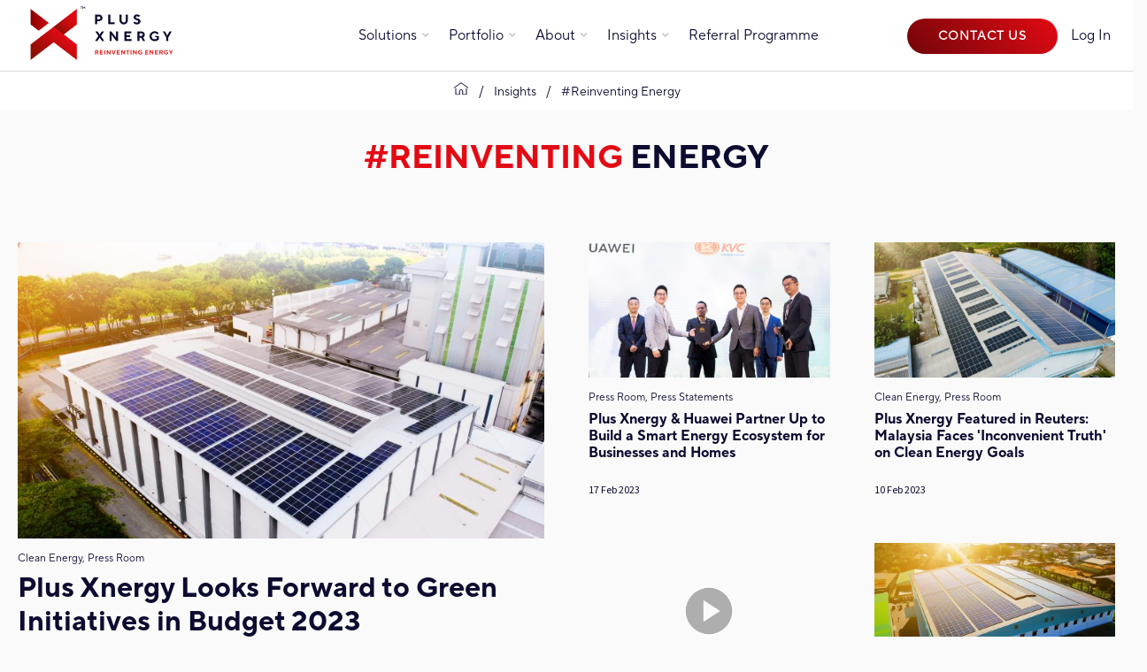

--- FILE ---
content_type: text/html; charset=UTF-8
request_url: https://www.plusxnergy.com/tag/reinventing-energy/
body_size: 21863
content:
<!doctype html>
<html lang="en-US">
<head>
	<meta charset="UTF-8">
<script>
var gform;gform||(document.addEventListener("gform_main_scripts_loaded",function(){gform.scriptsLoaded=!0}),document.addEventListener("gform/theme/scripts_loaded",function(){gform.themeScriptsLoaded=!0}),window.addEventListener("DOMContentLoaded",function(){gform.domLoaded=!0}),gform={domLoaded:!1,scriptsLoaded:!1,themeScriptsLoaded:!1,isFormEditor:()=>"function"==typeof InitializeEditor,callIfLoaded:function(o){return!(!gform.domLoaded||!gform.scriptsLoaded||!gform.themeScriptsLoaded&&!gform.isFormEditor()||(gform.isFormEditor()&&console.warn("The use of gform.initializeOnLoaded() is deprecated in the form editor context and will be removed in Gravity Forms 3.1."),o(),0))},initializeOnLoaded:function(o){gform.callIfLoaded(o)||(document.addEventListener("gform_main_scripts_loaded",()=>{gform.scriptsLoaded=!0,gform.callIfLoaded(o)}),document.addEventListener("gform/theme/scripts_loaded",()=>{gform.themeScriptsLoaded=!0,gform.callIfLoaded(o)}),window.addEventListener("DOMContentLoaded",()=>{gform.domLoaded=!0,gform.callIfLoaded(o)}))},hooks:{action:{},filter:{}},addAction:function(o,r,e,t){gform.addHook("action",o,r,e,t)},addFilter:function(o,r,e,t){gform.addHook("filter",o,r,e,t)},doAction:function(o){gform.doHook("action",o,arguments)},applyFilters:function(o){return gform.doHook("filter",o,arguments)},removeAction:function(o,r){gform.removeHook("action",o,r)},removeFilter:function(o,r,e){gform.removeHook("filter",o,r,e)},addHook:function(o,r,e,t,n){null==gform.hooks[o][r]&&(gform.hooks[o][r]=[]);var d=gform.hooks[o][r];null==n&&(n=r+"_"+d.length),gform.hooks[o][r].push({tag:n,callable:e,priority:t=null==t?10:t})},doHook:function(r,o,e){var t;if(e=Array.prototype.slice.call(e,1),null!=gform.hooks[r][o]&&((o=gform.hooks[r][o]).sort(function(o,r){return o.priority-r.priority}),o.forEach(function(o){"function"!=typeof(t=o.callable)&&(t=window[t]),"action"==r?t.apply(null,e):e[0]=t.apply(null,e)})),"filter"==r)return e[0]},removeHook:function(o,r,t,n){var e;null!=gform.hooks[o][r]&&(e=(e=gform.hooks[o][r]).filter(function(o,r,e){return!!(null!=n&&n!=o.tag||null!=t&&t!=o.priority)}),gform.hooks[o][r]=e)}});
</script>

	<meta name="viewport" content="width=device-width, initial-scale=1">
	<link rel="profile" href="https://gmpg.org/xfn/11">
	   		<meta name="author" content="PlusXnergy Solar Company in Malaysia"/>
	<meta name="DC.title" content="Solar Energy Company for Commercial & Solar Farm in Malaysia - Plus Xnergy" />
	<meta name="geo.region" content="MY-14" />
	<meta name="geo.placename" content="Kuala Lumpur" />
	<meta name="geo.position" content="3.0464804,101.6847836" />
	<meta name="ICBM" content="3.0464804,101.6847836" />
	<meta name="Language" content="English" />
	<meta name="Publisher" content="Plus Xnergy Solar Company in Malaysia" />
	<meta name="Revisit-After" content="Daily" />
	<meta name="distribution" content="Global" />
	<meta name="Robots" content="INDEX, FOLLOW" />
	<META name="YahooSeeker" content="INDEX, FOLLOW">
	<META name="bingbot" content="INDEX, FOLLOW">
	<meta name="googlebot" content="index,follow"/> 
	<meta name="Rating" content="General"/> 
	<META name="allow-search" content="yes">
	<META name="expires" content="never">
	<meta property="og:locale" content="en_US" />
	<meta property="og:type" content="website" />
	<meta property="og:title" content="Solar Energy Company for Commercial & Solar Farm in Malaysia - Plus Xnergy" />
	<meta property="og:description" content="Plus Xnergy deliver green energy solutions with alternative green power resources for solar panels. As a leading solar company in Malaysia, we provide cleaner energy solar system & completed six solar farms throughout Malaysia." />
	<meta property="og:url" content="https://www.plusxnergy.com" />
	<meta property="og:site_name" content="Solar Energy Company for Commercial & Solar Farm in Malaysia - Plus Xnergy" />
	<meta property="article:modified_time" content="2021-06-18T13:30:06+00:00" />
	<meta name="twitter:card" content="summary_large_image" />
	<meta name="twitter:title" content="Solar Energy Company for Commercial & Solar Farm in Malaysia - Plus Xnergy" />
	<meta name="twitter:description" content="Plus Xnergy deliver green energy solutions with alternative green power resources for solar panels. As a leading solar company in Malaysia, we provide cleaner energy solar system & completed six solar farms throughout Malaysia."/>
	<link rel="alternate" hreflang="en" href="https://www.plusxnergy.com" />
	
	<!-- Global site tag (gtag.js) - Google Analytics -->
	<script async src="https://www.googletagmanager.com/gtag/js?id=G-78B64G95HK"></script>
	<script>
	  window.dataLayer = window.dataLayer || [];
	  function gtag(){dataLayer.push(arguments);}
	  gtag('js', new Date());

	  gtag('config', 'G-78B64G95HK');
	</script>
	
	<!-- Google Tag Manager -->
	<script>(function(w,d,s,l,i){w[l]=w[l]||[];w[l].push({'gtm.start':
	new Date().getTime(),event:'gtm.js'});var f=d.getElementsByTagName(s)[0],
	j=d.createElement(s),dl=l!='dataLayer'?'&l='+l:'';j.async=true;j.src=
	'https://www.googletagmanager.com/gtm.js?id='+i+dl;f.parentNode.insertBefore(j,f);
	})(window,document,'script','dataLayer','GTM-TG3M6WK');</script>
	<!-- End Google Tag Manager -->
	

	
	
	<meta name='robots' content='index, follow, max-image-preview:large, max-snippet:-1, max-video-preview:-1' />

            <script data-no-defer="1" data-ezscrex="false" data-cfasync="false" data-pagespeed-no-defer data-cookieconsent="ignore">
                var ctPublicFunctions = {"_ajax_nonce":"1dcb6b5b9f","_rest_nonce":"b70c14198f","_ajax_url":"\/wp-admin\/admin-ajax.php","_rest_url":"https:\/\/www.plusxnergy.com\/wp-json\/","data__cookies_type":"native","data__ajax_type":"rest","data__bot_detector_enabled":"0","data__frontend_data_log_enabled":1,"cookiePrefix":"","wprocket_detected":false,"host_url":"www.plusxnergy.com","text__ee_click_to_select":"Click to select the whole data","text__ee_original_email":"The complete one is","text__ee_got_it":"Got it","text__ee_blocked":"Blocked","text__ee_cannot_connect":"Cannot connect","text__ee_cannot_decode":"Can not decode email. Unknown reason","text__ee_email_decoder":"CleanTalk email decoder","text__ee_wait_for_decoding":"The magic is on the way!","text__ee_decoding_process":"Please wait a few seconds while we decode the contact data."}
            </script>
        
            <script data-no-defer="1" data-ezscrex="false" data-cfasync="false" data-pagespeed-no-defer data-cookieconsent="ignore">
                var ctPublic = {"_ajax_nonce":"1dcb6b5b9f","settings__forms__check_internal":"0","settings__forms__check_external":"0","settings__forms__force_protection":0,"settings__forms__search_test":"1","settings__forms__wc_add_to_cart":"0","settings__data__bot_detector_enabled":"0","settings__sfw__anti_crawler":0,"blog_home":"https:\/\/www.plusxnergy.com\/","pixel__setting":"3","pixel__enabled":true,"pixel__url":"https:\/\/moderate10-v4.cleantalk.org\/pixel\/46a4f6b1ddb5f1a0ee18f2ac46cae220.gif","data__email_check_before_post":"1","data__email_check_exist_post":0,"data__cookies_type":"native","data__key_is_ok":true,"data__visible_fields_required":true,"wl_brandname":"Anti-Spam by CleanTalk","wl_brandname_short":"CleanTalk","ct_checkjs_key":"7fe6cba99b568db3c3f364872c36812a748f6e9f7fbcabcf9bed2511c5fa2284","emailEncoderPassKey":"14cf1bb8cadc34b4c9d59b7085a00797","bot_detector_forms_excluded":"W10=","advancedCacheExists":true,"varnishCacheExists":false,"wc_ajax_add_to_cart":false}
            </script>
        
	<!-- This site is optimized with the Yoast SEO plugin v26.8 - https://yoast.com/product/yoast-seo-wordpress/ -->
	<title>Reinventing Energy - Plus Xnergy</title>
	<link rel="canonical" href="https://www.plusxnergy.com/tag/reinventing-energy/" />
	<link rel="next" href="https://www.plusxnergy.com/tag/reinventing-energy/page/2/" />
	<meta property="og:locale" content="en_US" />
	<meta property="og:type" content="article" />
	<meta property="og:title" content="Reinventing Energy - Plus Xnergy" />
	<meta property="og:url" content="https://www.plusxnergy.com/tag/reinventing-energy/" />
	<meta property="og:site_name" content="Plus Xnergy" />
	<meta property="og:image" content="https://www.plusxnergy.com/wp-content/uploads/2021/06/plusxnergy-featured.jpg" />
	<meta property="og:image:width" content="1200" />
	<meta property="og:image:height" content="800" />
	<meta property="og:image:type" content="image/jpeg" />
	<meta name="twitter:card" content="summary_large_image" />
	<script type="application/ld+json" class="yoast-schema-graph">{"@context":"https://schema.org","@graph":[{"@type":"CollectionPage","@id":"https://www.plusxnergy.com/tag/reinventing-energy/","url":"https://www.plusxnergy.com/tag/reinventing-energy/","name":"Reinventing Energy - Plus Xnergy","isPartOf":{"@id":"https://www.plusxnergy.com/#website"},"primaryImageOfPage":{"@id":"https://www.plusxnergy.com/tag/reinventing-energy/#primaryimage"},"image":{"@id":"https://www.plusxnergy.com/tag/reinventing-energy/#primaryimage"},"thumbnailUrl":"https://www.plusxnergy.com/wp-content/uploads/2023/03/Project-photo-in-JB-1-scaled.jpg","breadcrumb":{"@id":"https://www.plusxnergy.com/tag/reinventing-energy/#breadcrumb"},"inLanguage":"en-US"},{"@type":"ImageObject","inLanguage":"en-US","@id":"https://www.plusxnergy.com/tag/reinventing-energy/#primaryimage","url":"https://www.plusxnergy.com/wp-content/uploads/2023/03/Project-photo-in-JB-1-scaled.jpg","contentUrl":"https://www.plusxnergy.com/wp-content/uploads/2023/03/Project-photo-in-JB-1-scaled.jpg","width":2560,"height":1919},{"@type":"BreadcrumbList","@id":"https://www.plusxnergy.com/tag/reinventing-energy/#breadcrumb","itemListElement":[{"@type":"ListItem","position":1,"name":"Home","item":"https://www.plusxnergy.com/"},{"@type":"ListItem","position":2,"name":"Reinventing Energy"}]},{"@type":"WebSite","@id":"https://www.plusxnergy.com/#website","url":"https://www.plusxnergy.com/","name":"Plus Xnergy","description":"With us, you can become a champion of sustainable energy.","publisher":{"@id":"https://www.plusxnergy.com/#organization"},"potentialAction":[{"@type":"SearchAction","target":{"@type":"EntryPoint","urlTemplate":"https://www.plusxnergy.com/?s={search_term_string}"},"query-input":{"@type":"PropertyValueSpecification","valueRequired":true,"valueName":"search_term_string"}}],"inLanguage":"en-US"},{"@type":"Organization","@id":"https://www.plusxnergy.com/#organization","name":"Alternative Renewable Green Energy Resources Solar Company in Malaysia - Plus Xnergy","url":"https://www.plusxnergy.com/","logo":{"@type":"ImageObject","inLanguage":"en-US","@id":"https://www.plusxnergy.com/#/schema/logo/image/","url":"https://www.plusxnergy.com/wp-content/uploads/2021/06/plusxnergy-featured.jpg","contentUrl":"https://www.plusxnergy.com/wp-content/uploads/2021/06/plusxnergy-featured.jpg","width":1200,"height":800,"caption":"Alternative Renewable Green Energy Resources Solar Company in Malaysia - Plus Xnergy"},"image":{"@id":"https://www.plusxnergy.com/#/schema/logo/image/"},"sameAs":["https://www.facebook.com/PlusXnergy","https://www.instagram.com/plusxnergy/","https://www.linkedin.com/company/plusxnergy/mycompany/","https://www.youtube.com/channel/UCzT_Js97E7Apm-T9YWgxnMw"]}]}</script>
	<!-- / Yoast SEO plugin. -->


<link rel="alternate" type="application/rss+xml" title="Plus Xnergy &raquo; Reinventing Energy Tag Feed" href="https://www.plusxnergy.com/tag/reinventing-energy/feed/" />
<style id='wp-img-auto-sizes-contain-inline-css'>
img:is([sizes=auto i],[sizes^="auto," i]){contain-intrinsic-size:3000px 1500px}
/*# sourceURL=wp-img-auto-sizes-contain-inline-css */
</style>
<style id='wp-emoji-styles-inline-css'>

	img.wp-smiley, img.emoji {
		display: inline !important;
		border: none !important;
		box-shadow: none !important;
		height: 1em !important;
		width: 1em !important;
		margin: 0 0.07em !important;
		vertical-align: -0.1em !important;
		background: none !important;
		padding: 0 !important;
	}
/*# sourceURL=wp-emoji-styles-inline-css */
</style>
<style id='wp-block-library-inline-css'>
:root{--wp-block-synced-color:#7a00df;--wp-block-synced-color--rgb:122,0,223;--wp-bound-block-color:var(--wp-block-synced-color);--wp-editor-canvas-background:#ddd;--wp-admin-theme-color:#007cba;--wp-admin-theme-color--rgb:0,124,186;--wp-admin-theme-color-darker-10:#006ba1;--wp-admin-theme-color-darker-10--rgb:0,107,160.5;--wp-admin-theme-color-darker-20:#005a87;--wp-admin-theme-color-darker-20--rgb:0,90,135;--wp-admin-border-width-focus:2px}@media (min-resolution:192dpi){:root{--wp-admin-border-width-focus:1.5px}}.wp-element-button{cursor:pointer}:root .has-very-light-gray-background-color{background-color:#eee}:root .has-very-dark-gray-background-color{background-color:#313131}:root .has-very-light-gray-color{color:#eee}:root .has-very-dark-gray-color{color:#313131}:root .has-vivid-green-cyan-to-vivid-cyan-blue-gradient-background{background:linear-gradient(135deg,#00d084,#0693e3)}:root .has-purple-crush-gradient-background{background:linear-gradient(135deg,#34e2e4,#4721fb 50%,#ab1dfe)}:root .has-hazy-dawn-gradient-background{background:linear-gradient(135deg,#faaca8,#dad0ec)}:root .has-subdued-olive-gradient-background{background:linear-gradient(135deg,#fafae1,#67a671)}:root .has-atomic-cream-gradient-background{background:linear-gradient(135deg,#fdd79a,#004a59)}:root .has-nightshade-gradient-background{background:linear-gradient(135deg,#330968,#31cdcf)}:root .has-midnight-gradient-background{background:linear-gradient(135deg,#020381,#2874fc)}:root{--wp--preset--font-size--normal:16px;--wp--preset--font-size--huge:42px}.has-regular-font-size{font-size:1em}.has-larger-font-size{font-size:2.625em}.has-normal-font-size{font-size:var(--wp--preset--font-size--normal)}.has-huge-font-size{font-size:var(--wp--preset--font-size--huge)}.has-text-align-center{text-align:center}.has-text-align-left{text-align:left}.has-text-align-right{text-align:right}.has-fit-text{white-space:nowrap!important}#end-resizable-editor-section{display:none}.aligncenter{clear:both}.items-justified-left{justify-content:flex-start}.items-justified-center{justify-content:center}.items-justified-right{justify-content:flex-end}.items-justified-space-between{justify-content:space-between}.screen-reader-text{border:0;clip-path:inset(50%);height:1px;margin:-1px;overflow:hidden;padding:0;position:absolute;width:1px;word-wrap:normal!important}.screen-reader-text:focus{background-color:#ddd;clip-path:none;color:#444;display:block;font-size:1em;height:auto;left:5px;line-height:normal;padding:15px 23px 14px;text-decoration:none;top:5px;width:auto;z-index:100000}html :where(.has-border-color){border-style:solid}html :where([style*=border-top-color]){border-top-style:solid}html :where([style*=border-right-color]){border-right-style:solid}html :where([style*=border-bottom-color]){border-bottom-style:solid}html :where([style*=border-left-color]){border-left-style:solid}html :where([style*=border-width]){border-style:solid}html :where([style*=border-top-width]){border-top-style:solid}html :where([style*=border-right-width]){border-right-style:solid}html :where([style*=border-bottom-width]){border-bottom-style:solid}html :where([style*=border-left-width]){border-left-style:solid}html :where(img[class*=wp-image-]){height:auto;max-width:100%}:where(figure){margin:0 0 1em}html :where(.is-position-sticky){--wp-admin--admin-bar--position-offset:var(--wp-admin--admin-bar--height,0px)}@media screen and (max-width:600px){html :where(.is-position-sticky){--wp-admin--admin-bar--position-offset:0px}}

/*# sourceURL=wp-block-library-inline-css */
</style><style id='wp-block-paragraph-inline-css'>
.is-small-text{font-size:.875em}.is-regular-text{font-size:1em}.is-large-text{font-size:2.25em}.is-larger-text{font-size:3em}.has-drop-cap:not(:focus):first-letter{float:left;font-size:8.4em;font-style:normal;font-weight:100;line-height:.68;margin:.05em .1em 0 0;text-transform:uppercase}body.rtl .has-drop-cap:not(:focus):first-letter{float:none;margin-left:.1em}p.has-drop-cap.has-background{overflow:hidden}:root :where(p.has-background){padding:1.25em 2.375em}:where(p.has-text-color:not(.has-link-color)) a{color:inherit}p.has-text-align-left[style*="writing-mode:vertical-lr"],p.has-text-align-right[style*="writing-mode:vertical-rl"]{rotate:180deg}
/*# sourceURL=https://www.plusxnergy.com/wp-includes/blocks/paragraph/style.min.css */
</style>
<style id='global-styles-inline-css'>
:root{--wp--preset--aspect-ratio--square: 1;--wp--preset--aspect-ratio--4-3: 4/3;--wp--preset--aspect-ratio--3-4: 3/4;--wp--preset--aspect-ratio--3-2: 3/2;--wp--preset--aspect-ratio--2-3: 2/3;--wp--preset--aspect-ratio--16-9: 16/9;--wp--preset--aspect-ratio--9-16: 9/16;--wp--preset--color--black: #000000;--wp--preset--color--cyan-bluish-gray: #abb8c3;--wp--preset--color--white: #ffffff;--wp--preset--color--pale-pink: #f78da7;--wp--preset--color--vivid-red: #cf2e2e;--wp--preset--color--luminous-vivid-orange: #ff6900;--wp--preset--color--luminous-vivid-amber: #fcb900;--wp--preset--color--light-green-cyan: #7bdcb5;--wp--preset--color--vivid-green-cyan: #00d084;--wp--preset--color--pale-cyan-blue: #8ed1fc;--wp--preset--color--vivid-cyan-blue: #0693e3;--wp--preset--color--vivid-purple: #9b51e0;--wp--preset--gradient--vivid-cyan-blue-to-vivid-purple: linear-gradient(135deg,rgb(6,147,227) 0%,rgb(155,81,224) 100%);--wp--preset--gradient--light-green-cyan-to-vivid-green-cyan: linear-gradient(135deg,rgb(122,220,180) 0%,rgb(0,208,130) 100%);--wp--preset--gradient--luminous-vivid-amber-to-luminous-vivid-orange: linear-gradient(135deg,rgb(252,185,0) 0%,rgb(255,105,0) 100%);--wp--preset--gradient--luminous-vivid-orange-to-vivid-red: linear-gradient(135deg,rgb(255,105,0) 0%,rgb(207,46,46) 100%);--wp--preset--gradient--very-light-gray-to-cyan-bluish-gray: linear-gradient(135deg,rgb(238,238,238) 0%,rgb(169,184,195) 100%);--wp--preset--gradient--cool-to-warm-spectrum: linear-gradient(135deg,rgb(74,234,220) 0%,rgb(151,120,209) 20%,rgb(207,42,186) 40%,rgb(238,44,130) 60%,rgb(251,105,98) 80%,rgb(254,248,76) 100%);--wp--preset--gradient--blush-light-purple: linear-gradient(135deg,rgb(255,206,236) 0%,rgb(152,150,240) 100%);--wp--preset--gradient--blush-bordeaux: linear-gradient(135deg,rgb(254,205,165) 0%,rgb(254,45,45) 50%,rgb(107,0,62) 100%);--wp--preset--gradient--luminous-dusk: linear-gradient(135deg,rgb(255,203,112) 0%,rgb(199,81,192) 50%,rgb(65,88,208) 100%);--wp--preset--gradient--pale-ocean: linear-gradient(135deg,rgb(255,245,203) 0%,rgb(182,227,212) 50%,rgb(51,167,181) 100%);--wp--preset--gradient--electric-grass: linear-gradient(135deg,rgb(202,248,128) 0%,rgb(113,206,126) 100%);--wp--preset--gradient--midnight: linear-gradient(135deg,rgb(2,3,129) 0%,rgb(40,116,252) 100%);--wp--preset--font-size--small: 13px;--wp--preset--font-size--medium: 20px;--wp--preset--font-size--large: 36px;--wp--preset--font-size--x-large: 42px;--wp--preset--spacing--20: 0.44rem;--wp--preset--spacing--30: 0.67rem;--wp--preset--spacing--40: 1rem;--wp--preset--spacing--50: 1.5rem;--wp--preset--spacing--60: 2.25rem;--wp--preset--spacing--70: 3.38rem;--wp--preset--spacing--80: 5.06rem;--wp--preset--shadow--natural: 6px 6px 9px rgba(0, 0, 0, 0.2);--wp--preset--shadow--deep: 12px 12px 50px rgba(0, 0, 0, 0.4);--wp--preset--shadow--sharp: 6px 6px 0px rgba(0, 0, 0, 0.2);--wp--preset--shadow--outlined: 6px 6px 0px -3px rgb(255, 255, 255), 6px 6px rgb(0, 0, 0);--wp--preset--shadow--crisp: 6px 6px 0px rgb(0, 0, 0);}:where(.is-layout-flex){gap: 0.5em;}:where(.is-layout-grid){gap: 0.5em;}body .is-layout-flex{display: flex;}.is-layout-flex{flex-wrap: wrap;align-items: center;}.is-layout-flex > :is(*, div){margin: 0;}body .is-layout-grid{display: grid;}.is-layout-grid > :is(*, div){margin: 0;}:where(.wp-block-columns.is-layout-flex){gap: 2em;}:where(.wp-block-columns.is-layout-grid){gap: 2em;}:where(.wp-block-post-template.is-layout-flex){gap: 1.25em;}:where(.wp-block-post-template.is-layout-grid){gap: 1.25em;}.has-black-color{color: var(--wp--preset--color--black) !important;}.has-cyan-bluish-gray-color{color: var(--wp--preset--color--cyan-bluish-gray) !important;}.has-white-color{color: var(--wp--preset--color--white) !important;}.has-pale-pink-color{color: var(--wp--preset--color--pale-pink) !important;}.has-vivid-red-color{color: var(--wp--preset--color--vivid-red) !important;}.has-luminous-vivid-orange-color{color: var(--wp--preset--color--luminous-vivid-orange) !important;}.has-luminous-vivid-amber-color{color: var(--wp--preset--color--luminous-vivid-amber) !important;}.has-light-green-cyan-color{color: var(--wp--preset--color--light-green-cyan) !important;}.has-vivid-green-cyan-color{color: var(--wp--preset--color--vivid-green-cyan) !important;}.has-pale-cyan-blue-color{color: var(--wp--preset--color--pale-cyan-blue) !important;}.has-vivid-cyan-blue-color{color: var(--wp--preset--color--vivid-cyan-blue) !important;}.has-vivid-purple-color{color: var(--wp--preset--color--vivid-purple) !important;}.has-black-background-color{background-color: var(--wp--preset--color--black) !important;}.has-cyan-bluish-gray-background-color{background-color: var(--wp--preset--color--cyan-bluish-gray) !important;}.has-white-background-color{background-color: var(--wp--preset--color--white) !important;}.has-pale-pink-background-color{background-color: var(--wp--preset--color--pale-pink) !important;}.has-vivid-red-background-color{background-color: var(--wp--preset--color--vivid-red) !important;}.has-luminous-vivid-orange-background-color{background-color: var(--wp--preset--color--luminous-vivid-orange) !important;}.has-luminous-vivid-amber-background-color{background-color: var(--wp--preset--color--luminous-vivid-amber) !important;}.has-light-green-cyan-background-color{background-color: var(--wp--preset--color--light-green-cyan) !important;}.has-vivid-green-cyan-background-color{background-color: var(--wp--preset--color--vivid-green-cyan) !important;}.has-pale-cyan-blue-background-color{background-color: var(--wp--preset--color--pale-cyan-blue) !important;}.has-vivid-cyan-blue-background-color{background-color: var(--wp--preset--color--vivid-cyan-blue) !important;}.has-vivid-purple-background-color{background-color: var(--wp--preset--color--vivid-purple) !important;}.has-black-border-color{border-color: var(--wp--preset--color--black) !important;}.has-cyan-bluish-gray-border-color{border-color: var(--wp--preset--color--cyan-bluish-gray) !important;}.has-white-border-color{border-color: var(--wp--preset--color--white) !important;}.has-pale-pink-border-color{border-color: var(--wp--preset--color--pale-pink) !important;}.has-vivid-red-border-color{border-color: var(--wp--preset--color--vivid-red) !important;}.has-luminous-vivid-orange-border-color{border-color: var(--wp--preset--color--luminous-vivid-orange) !important;}.has-luminous-vivid-amber-border-color{border-color: var(--wp--preset--color--luminous-vivid-amber) !important;}.has-light-green-cyan-border-color{border-color: var(--wp--preset--color--light-green-cyan) !important;}.has-vivid-green-cyan-border-color{border-color: var(--wp--preset--color--vivid-green-cyan) !important;}.has-pale-cyan-blue-border-color{border-color: var(--wp--preset--color--pale-cyan-blue) !important;}.has-vivid-cyan-blue-border-color{border-color: var(--wp--preset--color--vivid-cyan-blue) !important;}.has-vivid-purple-border-color{border-color: var(--wp--preset--color--vivid-purple) !important;}.has-vivid-cyan-blue-to-vivid-purple-gradient-background{background: var(--wp--preset--gradient--vivid-cyan-blue-to-vivid-purple) !important;}.has-light-green-cyan-to-vivid-green-cyan-gradient-background{background: var(--wp--preset--gradient--light-green-cyan-to-vivid-green-cyan) !important;}.has-luminous-vivid-amber-to-luminous-vivid-orange-gradient-background{background: var(--wp--preset--gradient--luminous-vivid-amber-to-luminous-vivid-orange) !important;}.has-luminous-vivid-orange-to-vivid-red-gradient-background{background: var(--wp--preset--gradient--luminous-vivid-orange-to-vivid-red) !important;}.has-very-light-gray-to-cyan-bluish-gray-gradient-background{background: var(--wp--preset--gradient--very-light-gray-to-cyan-bluish-gray) !important;}.has-cool-to-warm-spectrum-gradient-background{background: var(--wp--preset--gradient--cool-to-warm-spectrum) !important;}.has-blush-light-purple-gradient-background{background: var(--wp--preset--gradient--blush-light-purple) !important;}.has-blush-bordeaux-gradient-background{background: var(--wp--preset--gradient--blush-bordeaux) !important;}.has-luminous-dusk-gradient-background{background: var(--wp--preset--gradient--luminous-dusk) !important;}.has-pale-ocean-gradient-background{background: var(--wp--preset--gradient--pale-ocean) !important;}.has-electric-grass-gradient-background{background: var(--wp--preset--gradient--electric-grass) !important;}.has-midnight-gradient-background{background: var(--wp--preset--gradient--midnight) !important;}.has-small-font-size{font-size: var(--wp--preset--font-size--small) !important;}.has-medium-font-size{font-size: var(--wp--preset--font-size--medium) !important;}.has-large-font-size{font-size: var(--wp--preset--font-size--large) !important;}.has-x-large-font-size{font-size: var(--wp--preset--font-size--x-large) !important;}
/*# sourceURL=global-styles-inline-css */
</style>

<style id='classic-theme-styles-inline-css'>
/*! This file is auto-generated */
.wp-block-button__link{color:#fff;background-color:#32373c;border-radius:9999px;box-shadow:none;text-decoration:none;padding:calc(.667em + 2px) calc(1.333em + 2px);font-size:1.125em}.wp-block-file__button{background:#32373c;color:#fff;text-decoration:none}
/*# sourceURL=/wp-includes/css/classic-themes.min.css */
</style>
<link rel='stylesheet' id='wp-components-css' href='https://www.plusxnergy.com/wp-includes/css/dist/components/style.min.css?ver=6.9' media='all' />
<link rel='stylesheet' id='wp-preferences-css' href='https://www.plusxnergy.com/wp-includes/css/dist/preferences/style.min.css?ver=6.9' media='all' />
<link rel='stylesheet' id='wp-block-editor-css' href='https://www.plusxnergy.com/wp-includes/css/dist/block-editor/style.min.css?ver=6.9' media='all' />
<link rel='stylesheet' id='popup-maker-block-library-style-css' href='https://www.plusxnergy.com/wp-content/plugins/popup-maker/dist/packages/block-library-style.css?ver=dbea705cfafe089d65f1' media='all' />
<link rel='stylesheet' id='cleantalk-public-css-css' href="https://www.plusxnergy.com/wp-content/plugins/cleantalk-spam-protect/css/cleantalk-public.min.css?ver=6.71.1_1769457896" media='all' />
<link rel='stylesheet' id='cleantalk-email-decoder-css-css' href="https://www.plusxnergy.com/wp-content/plugins/cleantalk-spam-protect/css/cleantalk-email-decoder.min.css?ver=6.71.1_1769457896" media='all' />
<link rel='stylesheet' id='yith-sl-frontend-css' href='https://www.plusxnergy.com/wp-content/plugins/yith-store-locator-for-wordpress/assets/css/frontend/frontend.min.css?ver=3.8.1' media='all' />
<script src="https://www.plusxnergy.com/wp-content/plugins/cleantalk-spam-protect/js/apbct-public-bundle_gathering.min.js?ver=6.71.1_1769457896" id="apbct-public-bundle_gathering.min-js-js"></script>
<script src="https://www.plusxnergy.com/wp-includes/js/jquery/jquery.min.js?ver=3.7.1" id="jquery-core-js"></script>
<script src="https://www.plusxnergy.com/wp-includes/js/jquery/jquery-migrate.min.js?ver=3.4.1" id="jquery-migrate-js"></script>
<script src="https://www.plusxnergy.com/wp-content/plugins/handl-utm-grabber/js/js.cookie.js?ver=6.9" id="js.cookie-js"></script>
<script id="handl-utm-grabber-js-extra">
var handl_utm = [];
//# sourceURL=handl-utm-grabber-js-extra
</script>
<script src="https://www.plusxnergy.com/wp-content/plugins/handl-utm-grabber/js/handl-utm-grabber.js?ver=6.9" id="handl-utm-grabber-js"></script>
<link rel="https://api.w.org/" href="https://www.plusxnergy.com/wp-json/" /><link rel="alternate" title="JSON" type="application/json" href="https://www.plusxnergy.com/wp-json/wp/v2/tags/76" /><link rel="EditURI" type="application/rsd+xml" title="RSD" href="https://www.plusxnergy.com/xmlrpc.php?rsd" />
<meta name="generator" content="WordPress 6.9" />
<link rel="icon" href="https://www.plusxnergy.com/wp-content/uploads/2021/06/px-1-favicon.png" sizes="32x32" />
<link rel="icon" href="https://www.plusxnergy.com/wp-content/uploads/2021/06/px-1-favicon.png" sizes="192x192" />
<link rel="apple-touch-icon" href="https://www.plusxnergy.com/wp-content/uploads/2021/06/px-1-favicon.png" />
<meta name="msapplication-TileImage" content="https://www.plusxnergy.com/wp-content/uploads/2021/06/px-1-favicon.png" />

	<script>
		var $ = jQuery;
		var CONTEXT_PATH = 'https://www.plusxnergy.com';
		var THEME_PATH = 'https://www.plusxnergy.com/wp-content/themes/plusxnergy';
	</script>
	
	<link rel="preconnect" href="https://fonts.googleapis.com">
    <link rel="preconnect" href="https://fonts.gstatic.com" crossorigin>
    <link href="https://fonts.googleapis.com/css2?family=Source+Sans+Pro:wght@300;400;600;700;900&display=swap" rel="stylesheet">
	
	
	<link rel="stylesheet" href="https://www.plusxnergy.com/wp-content/themes/plusxnergy/css/all.min.css" type="text/css">
	<link rel="stylesheet" href="https://www.plusxnergy.com/wp-content/themes/plusxnergy/css/animate.css" type="text/css">
	<link rel="stylesheet" href="https://www.plusxnergy.com/wp-content/themes/plusxnergy/css/flexboxgrid.css" type="text/css">
	<!--
	<link rel="stylesheet" href="https://unpkg.com/swiper/swiper-bundle.min.css" />
	-->
	<link rel="stylesheet" href="https://cdnjs.cloudflare.com/ajax/libs/Swiper/11.0.5/swiper-bundle.min.css" />
	<link rel="stylesheet" href="https://cdnjs.cloudflare.com/ajax/libs/jQuery.mmenu/8.5.22/mmenu.min.css" />
	<link rel="stylesheet" href="https://www.plusxnergy.com/wp-content/themes/plusxnergy/css/mburger.css" type="text/css">
	<!--
	<link rel="stylesheet" href="https://www.plusxnergy.com/wp-content/themes/plusxnergy/css/jquery.vnm.confettiButton.css" type="text/css">
	-->

	<link rel="stylesheet" href="https://www.plusxnergy.com/wp-content/themes/plusxnergy/style.css?v=26jan2026" type="text/css">

	<!--
	<script src="https://unpkg.com/swiper/swiper-bundle.min.js"></script>
	-->
	<script src="https://cdnjs.cloudflare.com/ajax/libs/Swiper/11.0.5/swiper-bundle.min.js"></script>
	<script src="https://www.plusxnergy.com/wp-content/themes/plusxnergy/js/particles.min.js"></script>
	<script src="https://www.plusxnergy.com/wp-content/themes/plusxnergy/js/wow.min.js"></script>
	<script src="https://www.plusxnergy.com/wp-content/themes/plusxnergy/js/scrollClass.min.js"></script>
    <script src="https://cdn.jsdelivr.net/npm/simple-parallax-js@5.5.1/dist/simpleParallax.min.js"></script>
	
	<script src="https://cdnjs.cloudflare.com/ajax/libs/jQuery.mmenu/8.5.22/mmenu.min.js"></script>
	<!--
	<script src="https://www.plusxnergy.com/wp-content/themes/plusxnergy/js/jquery.vnm.confettiButton.min.js"></script>
	-->
	<script src="https://www.plusxnergy.com/wp-content/themes/plusxnergy/js/functions.js?v=26jan2026"></script>
	
	<meta name="facebook-domain-verification" content="8un23nljufg09pcacri8t96y9vpw2w" />
	
	<!-- Facebook Pixel Code -->
	<script>
	!function(f,b,e,v,n,t,s)
	{if(f.fbq)return;n=f.fbq=function(){n.callMethod?
	n.callMethod.apply(n,arguments):n.queue.push(arguments)};
	if(!f._fbq)f._fbq=n;n.push=n;n.loaded=!0;n.version='2.0';
	n.queue=[];t=b.createElement(e);t.async=!0;
	t.src=v;s=b.getElementsByTagName(e)[0];
	s.parentNode.insertBefore(t,s)}(window, document,'script',
	'https://connect.facebook.net/en_US/fbevents.js');
	fbq('init', '1404138356294400');
	fbq('track', 'PageView');
	</script>
	<noscript><img height="1" width="1" style="display:none"
	src="https://www.facebook.com/tr?id=1404138356294400&ev=PageView&noscript=1"
	/></noscript>
	<!-- End Facebook Pixel Code -->
	
<link rel='stylesheet' id='gforms_reset_css-css' href='https://www.plusxnergy.com/wp-content/plugins/gravityforms/legacy/css/formreset.min.css?ver=2.9.26' media='all' />
<link rel='stylesheet' id='gforms_formsmain_css-css' href='https://www.plusxnergy.com/wp-content/plugins/gravityforms/legacy/css/formsmain.min.css?ver=2.9.26' media='all' />
<link rel='stylesheet' id='gforms_ready_class_css-css' href='https://www.plusxnergy.com/wp-content/plugins/gravityforms/legacy/css/readyclass.min.css?ver=2.9.26' media='all' />
<link rel='stylesheet' id='gforms_browsers_css-css' href='https://www.plusxnergy.com/wp-content/plugins/gravityforms/legacy/css/browsers.min.css?ver=2.9.26' media='all' />
</head>

<body class="archive tag tag-reinventing-energy tag-76 wp-theme-plusxnergy">
	
	<!-- Google Tag Manager (noscript) -->
	<noscript><iframe src="https://www.googletagmanager.com/ns.html?id=GTM-TG3M6WK"
	height="0" width="0" style="display:none;visibility:hidden"></iframe></noscript>
	<!-- End Google Tag Manager (noscript) -->
	

    
        
    <div id="wholePage">
        <div id="header">
                                    
                            <div id="firstHeader">
                            <div class="row middle-xs _largecontainer">
                    <div class="col-xs">
                        <a class="main-logo" href="https://www.plusxnergy.com"><img src="https://www.plusxnergy.com/wp-content/themes/plusxnergy/img/logo-plus-xnergy.png" alt="plusxnergy logo" width="100%" height="auto" /></a>
                    </div>
                    <div class="col-xs hidefollowgridinmobile" style="min-width: 600px;padding-left:0px;padding-right:0px;">
                        <div class="hideinmobile">
                            <ul class="main-nav">
                                <li data-mega-menu="#solutionsMega">
                                    <a href="https://www.plusxnergy.com/solutions">Solutions <i class="fas fa-angle-down"></i></a>
                                </li>
                                <li data-mega-menu="#portfolioMega">
                                    <a href="https://www.plusxnergy.com/portfolio/">Portfolio <i class="fas fa-angle-down"></i></a>
                                </li>
                                <li data-mega-menu="#aboutMega">
                                    <a href="https://www.plusxnergy.com/about/">About <i class="fas fa-angle-down"></i></a>
                                </li>
                                <li data-mega-menu="#insightsMega">
                                    <a href="https://www.plusxnergy.com/insights">Insights <i class="fas fa-angle-down"></i></a>
                                </li>
                                <li>
                                    <a href="https://www.plusxnergy.com/referral">Referral Programme</a>
                                </li>
                            </ul>
                                                    </div>
                                            </div>
                    <div class="col-xs end-xs textright" style="min-width: 230px;padding-left:0px;padding-right:10px;">
                        
                        <div class="hidefollowgridinmobile">
                        
                            <div class="main-cta-top-right">
                                
                                <a class="main-cta cta-full-red" href="https://www.plusxnergy.com/contact-us" style="color:#ffffff !important;padding: 10px 35px;">Contact Us</a>

                                <!--
                                <a class="main-cta" href="tel:+60389939050"><i class="fas fa-phone-alt"></i> +603 8993 9050</a>
                                -->
    
                                    <div class="main-cta-small-menu">
                                        <a class="main-cta main-cta-small-menu-toggle" target="_blank">Log In</a>
                                        <div class="main-cta-small-menu-dropdown">
                                            <a class="main-cta" href="https://customer.plusxnergy.com/" target="_blank"><span style="font-style:italic;">my</span>Xnergy Portal</a>
                                            <a class="main-cta" href="/plus-track/" target="_blank">Plus Track</a>
                                        </div>
                                    </div>
                                    
                            </div>
                        
                        </div>
                        
                        
                        <div class="hidefollowgridindesktop">
                            
                            <div class="main-cta-top-right" style="align-items: center;">
                                
                                <div class="main-cta-small-menu">
                                    <a class="main-cta main-cta-small-menu-toggle" target="_blank">Log In</a>
                                    <div class="main-cta-small-menu-dropdown">
                                        <a class="main-cta" href="https://customer.plusxnergy.com/customer/default" target="_blank">myXnergy Portal</a>
                                        <a class="main-cta" href="/plus-track/" target="_blank">Plus Track</a>
                                    </div>
                                </div>
                            
                                <a href="#mobileMenu" class="mburger">
                                    <b></b>
                                    <b></b>
                                    <b></b>
                                </a>
                            
                            </div>
                        
                        </div>
                        
                        
                        <div class="mobile-menu-wrapper" style="visibility:hidden;display:none;">
                            <nav id="mobileMenu">
                                <a href="#mobileMenu" class="mburger" style="color: var(--color-white) !important;position: absolute;left: -70px;top: 6px;">
                                    <b></b>
                                    <b></b>
                                    <b></b>
                                </a>
                                
                                <ul id="menu-main-menu" class="mobile-nav"><li id="menu-item-28" class="menu-item menu-item-type-post_type menu-item-object-page menu-item-has-children menu-item-28"><a href="https://www.plusxnergy.com/solutions/">Solutions</a>
<ul class="sub-menu">
	<li id="menu-item-721" class="menu-item menu-item-type-post_type menu-item-object-page menu-item-has-children menu-item-721"><a href="https://www.plusxnergy.com/solutions/energy-generation/">Energy Generation</a>
	<ul class="sub-menu">
		<li id="menu-item-722" class="menu-item menu-item-type-post_type menu-item-object-page menu-item-722"><a href="https://www.plusxnergy.com/solutions/energy-generation/solar-for-home/">Solar For Home</a></li>
		<li id="menu-item-723" class="menu-item menu-item-type-post_type menu-item-object-page menu-item-723"><a href="https://www.plusxnergy.com/solutions/energy-generation/solar-for-business/">Solar For Business</a></li>
		<li id="menu-item-724" class="menu-item menu-item-type-post_type menu-item-object-page menu-item-724"><a href="https://www.plusxnergy.com/solutions/energy-generation/solar-farm/">Solar Farm</a></li>
		<li id="menu-item-725" class="menu-item menu-item-type-post_type menu-item-object-page menu-item-725"><a href="https://www.plusxnergy.com/solutions/energy-generation/policy/">Policy</a></li>
	</ul>
</li>
	<li id="menu-item-727" class="menu-item menu-item-type-post_type menu-item-object-page menu-item-727"><a href="https://www.plusxnergy.com/solutions/energy-storage/">Energy Storage</a></li>
</ul>
</li>
<li id="menu-item-1065" class="menu-item menu-item-type-custom menu-item-object-custom menu-item-has-children menu-item-1065"><a href="/portfolio/">Portfolio</a>
<ul class="sub-menu">
	<li id="menu-item-1061" class="menu-item menu-item-type-taxonomy menu-item-object-portfolio_category menu-item-1061"><a href="https://www.plusxnergy.com/portfolio-category/solar-for-home/">Solar For Home</a></li>
	<li id="menu-item-1062" class="menu-item menu-item-type-taxonomy menu-item-object-portfolio_category menu-item-1062"><a href="https://www.plusxnergy.com/portfolio-category/solar-for-business-commercial/">Solar For Business (Commercial)</a></li>
	<li id="menu-item-1063" class="menu-item menu-item-type-taxonomy menu-item-object-portfolio_category menu-item-1063"><a href="https://www.plusxnergy.com/portfolio-category/solar-for-business-industrial/">Solar For Business (Industrial)</a></li>
	<li id="menu-item-1064" class="menu-item menu-item-type-taxonomy menu-item-object-portfolio_category menu-item-1064"><a href="https://www.plusxnergy.com/portfolio-category/solar-farm/">Solar Farm</a></li>
</ul>
</li>
<li id="menu-item-26" class="menu-item menu-item-type-post_type menu-item-object-page menu-item-has-children menu-item-26"><a href="https://www.plusxnergy.com/about/">About</a>
<ul class="sub-menu">
	<li id="menu-item-939" class="menu-item menu-item-type-custom menu-item-object-custom menu-item-939"><a href="https://www.plusxnergy.com/about/">Mission &#038; Vision</a></li>
	<li id="menu-item-940" class="menu-item menu-item-type-custom menu-item-object-custom menu-item-940"><a href="/about/#who-we-are">Who We Are</a></li>
	<li id="menu-item-941" class="menu-item menu-item-type-custom menu-item-object-custom menu-item-941"><a href="/about/#board-of-directors">Board of Directors</a></li>
	<li id="menu-item-943" class="menu-item menu-item-type-custom menu-item-object-custom menu-item-943"><a href="/about/#our-story">Our Story</a></li>
	<li id="menu-item-944" class="menu-item menu-item-type-custom menu-item-object-custom menu-item-944"><a href="/about/#awards-recognition">Awards Recognition</a></li>
</ul>
</li>
<li id="menu-item-25" class="menu-item menu-item-type-post_type menu-item-object-page menu-item-has-children menu-item-25"><a href="https://www.plusxnergy.com/insights/">Insights</a>
<ul class="sub-menu">
	<li id="menu-item-803" class="menu-item menu-item-type-taxonomy menu-item-object-category menu-item-803"><a href="https://www.plusxnergy.com/insights/press-room/">Press Room</a></li>
	<li id="menu-item-804" class="menu-item menu-item-type-taxonomy menu-item-object-category menu-item-804"><a href="https://www.plusxnergy.com/insights/xnergy-blog/">Xnergy Blog</a></li>
	<li id="menu-item-805" class="menu-item menu-item-type-taxonomy menu-item-object-category menu-item-805"><a href="https://www.plusxnergy.com/insights/our-people/">Our People</a></li>
	<li id="menu-item-806" class="menu-item menu-item-type-taxonomy menu-item-object-category menu-item-806"><a href="https://www.plusxnergy.com/insights/corporate-social-responsibility/">Corporate Social Responsibility</a></li>
	<li id="menu-item-807" class="menu-item menu-item-type-taxonomy menu-item-object-category menu-item-807"><a href="https://www.plusxnergy.com/insights/careers/">Careers</a></li>
</ul>
</li>
<li id="menu-item-2110" class="menu-item menu-item-type-post_type menu-item-object-page menu-item-2110"><a href="https://www.plusxnergy.com/referral/">Referral Programme</a></li>
<li id="menu-item-27" class="menu-item menu-item-type-post_type menu-item-object-page menu-item-27"><a href="https://www.plusxnergy.com/contact-us/">Contact Us</a></li>
</ul>                            </nav>
                        </div>
                    </div>
                </div>
            </div>
            <!--- only show to Sub-Pages --->
                        
            
                        
            
                        
                                    
                    <div id="secondHeader">
                        <div class="row middle-xs center-xs _largecontainer">
                            <div class="col-xs-12">
                                <ul class="post-breadcrumb">
                                    <li><a href="https://www.plusxnergy.com"><img src="https://www.plusxnergy.com/wp-content/themes/plusxnergy/img/icon-home.svg" width="18px" height="auto"/></a></li>
                                    <li><a href="https://www.plusxnergy.com/insights/">Insights</a></li>
                                    <li><a href="https://www.plusxnergy.com/tag/reinventing-energy/">#Reinventing Energy</a></li>                                </ul>
                            </div>
                        </div>
                    </div>
                    
                                
                        
                        
                    </div>
        
        <div id="solutionsMega" class="mega-menu-dropdown" data-mega-menu="#solutionsMega">
            <div class="row _largecontainer">
                <div class="col-lg-4 col-md-4 col-sm-6 col-xs-12">
                    <div class="menu-initial-hide">
                        <ul class="mega-menu-ul">
                            
                            <li class="has-children" data-menu="#mega-energy-generation">
                                <a class="has-target children-parent" href="https://www.plusxnergy.com/solutions/energy-generation/" data-menu="#mega-energy-generation" data-target="#energy-generation">Energy Generation</a>
                                <ul class="has-target" data-menu="#mega-sub-energy-generation" data-target="#solar-for-home">
                                    <li><a href="https://www.plusxnergy.com/solutions/energy-generation/solar-for-home/" data-target="#solar-for-home">Solar For Home</a></li>
                                    <li><a href="https://www.plusxnergy.com/solutions/energy-generation/solar-for-business/" data-target="#solar-for-business">Solar For Business</a></li>
                                    <li><a href="https://www.plusxnergy.com/solutions/energy-generation/solar-farm/" data-target="#solar-farm">Solar Farm</a></li>
                                    <li><a href="https://www.plusxnergy.com/solutions/energy-generation/policy/" data-target="#policy">Policy</a></li>
                                </ul>
                            </li>
                            
                            <li data-menu="#mega-energy-storage">
                                <a href="https://www.plusxnergy.com/solutions/energy-storage/" data-target="#energy-storage">Energy Storage</a>
                            </li>
                            
                        </ul>
                    </div>
                </div>
                <div class="col-lg-8 col-md-8 col-sm-6 col-xs-12 lfpad0">
                    <div class="menu-initial-hide">
                        
                        <div id="mega-energy-generation" class="mega-menu-image-box image-box-4-col">
                            <a id="energy-generation" href="https://www.plusxnergy.com/solutions/energy-generation/" style="background-image:url('https://www.plusxnergy.com/wp-content/themes/plusxnergy/img/mega-menu-energy-generation.jpg');">
                                <div class="menu-image-box-desc">
                                    <span class="menu-image-box-small-title">Energy Generation</span>
                                    <span class="menu-image-box-title">CLEAN ENERGY SOLUTIONS</span>
                                </div>
                                <span class="menu-image-box-cta"><i class="fas fa-chevron-right"></i></span>
                            </a>
                        </div>
                        
                        <div id="mega-sub-energy-generation" class="mega-menu-image-box image-box-4-col">
                            <a id="solar-for-home" href="https://www.plusxnergy.com/solutions/energy-generation/solar-for-home/" style="background-image:url('https://www.plusxnergy.com/wp-content/themes/plusxnergy/img/mega-menu-sub-solar-for-home-2.jpg');">
                                <div class="menu-image-box-desc">
                                    <span class="menu-image-box-small-title">Energy Generation</span>
                                    <span class="menu-image-box-title">SOLAR</br>FOR HOME</span>
                                </div>
                                <span class="menu-image-box-cta"><i class="fas fa-chevron-right"></i></span>
                            </a>
                            <a id="solar-for-business" href="https://www.plusxnergy.com/solutions/energy-generation/solar-for-business/" style="background-image:url('https://www.plusxnergy.com/wp-content/themes/plusxnergy/img/mega-menu-sub-solar-for-business.jpg');">
                                <div class="menu-image-box-desc">
                                    <span class="menu-image-box-small-title">Energy Generation</span>
                                    <span class="menu-image-box-title">SOLAR FOR</br>BUSINESS</span>
                                </div>
                                <span class="menu-image-box-cta"><i class="fas fa-chevron-right"></i></span>
                            </a>
                            <a id="solar-farm" href="https://www.plusxnergy.com/solutions/energy-generation/solar-farm/" style="background-image:url('https://www.plusxnergy.com/wp-content/themes/plusxnergy/img/mega-menu-sub-solar-farm.jpg');">
                                <div class="menu-image-box-desc">
                                    <span class="menu-image-box-small-title">Energy Generation</span>
                                    <span class="menu-image-box-title">SOLAR FARM</span>
                                </div>
                                <span class="menu-image-box-cta"><i class="fas fa-chevron-right"></i></span>
                            </a>
                            <a id="policy" href="https://www.plusxnergy.com/solutions/energy-generation/policy/" style="background-image:url('https://www.plusxnergy.com/wp-content/themes/plusxnergy/img/mega-menu-sub-policy.jpg');">
                                <div class="menu-image-box-desc">
                                    <span class="menu-image-box-small-title">Energy Generation</span>
                                    <span class="menu-image-box-title">POLICY</span>
                                </div>
                                <span class="menu-image-box-cta"><i class="fas fa-chevron-right"></i></span>
                            </a>
                        </div>
                        
                                                
                        <div id="mega-energy-storage" class="mega-menu-image-box image-box-4-col">
                            <a id="energy-storage" href="https://www.plusxnergy.com/solutions/energy-storage/" style="background-image:url('https://www.plusxnergy.com/wp-content/themes/plusxnergy/img/mega-menu-energy-storage.jpg');">
                                <div class="menu-image-box-desc">
                                    <span class="menu-image-box-small-title">Energy Storage</span>
                                    <span class="menu-image-box-title">BATTERY STORAGE</span>
                                </div>
                                <span class="menu-image-box-cta"><i class="fas fa-chevron-right"></i></span>
                            </a>
                        </div>
                        
                    </div>
                </div>
            </div>
        </div>
        
        <div id="portfolioMega" class="mega-menu-dropdown mega-menu-dropdown-small" data-mega-menu="#portfolioMega">
            <div class="row _largecontainer">
                <div class="col-lg-4 col-md-4 col-sm-6 col-xs-12">
                    <div class="menu-initial-hide">
                        <ul class="mega-menu-ul">
                            <li class="has-children" data-menu="#mega-energy-generation">
                                <a href="https://www.plusxnergy.com/portfolio">Portfolio</a>
                                <ul>
                                    <li><a href="https://www.plusxnergy.com/portfolio-category/solar-for-home/">Solar For Home</a></li>
                                    <li><a href="https://www.plusxnergy.com/portfolio-category/solar-for-business-commercial/">Solar For Business (Commercial)</a></li>
                                    <li><a href="https://www.plusxnergy.com/portfolio-category/solar-for-business-industrial/">Solar For Business (Industrial)</a></li>
                                    <li><a href="https://www.plusxnergy.com/portfolio-category/solar-farm/">Solar Farm</a></li>
                                </ul>
                            </li>
                        </ul>
                    </div>
                </div>
                <div class="col-lg-8 col-md-8 col-sm-6 col-xs-12 lfpad0">
                </div>
            </div>
        </div>

        <div id="aboutMega" class="mega-menu-dropdown mega-menu-dropdown-small" data-mega-menu="#aboutMega">
            <div class="row _largecontainer">
                <div class="col-lg-4 col-md-4 col-sm-6 col-xs-12">
                    <div class="menu-initial-hide">
                        <ul class="mega-menu-ul">
                            <li class="has-children" data-menu="#mega-energy-generation">
                                <a href="/about">About</a>
                                <ul>
                                    <li><a href="https://www.plusxnergy.com/about">Mission & Vision</a></li>
                                    <li><a href="https://www.plusxnergy.com/about#who-we-are">Who We Are</a></li>
                                    <li><a href="https://www.plusxnergy.com/about#board-of-directors">Board of Directors</a></li>
                                                                        <li><a href="https://www.plusxnergy.com/about#our-story">Our Story</a></li>
                                    <li><a href="https://www.plusxnergy.com/about#awards-recognition">Awards Recognition</a></li>
                                </ul>
                            </li>
                        </ul>
                    </div>
                </div>
                <div class="col-lg-8 col-md-8 col-sm-6 col-xs-12 lfpad0">
                </div>
            </div>
        </div>
        
        <div id="insightsMega" class="mega-menu-dropdown mega-menu-dropdown-small" data-mega-menu="#insightsMega">
            <div class="row _largecontainer">
                <div class="col-lg-4 col-md-4 col-sm-6 col-xs-12">
                    <div class="menu-initial-hide">
                        <ul class="mega-menu-ul">
                            <li class="has-children" data-menu="#mega-energy-generation">
                                <a href="https://www.plusxnergy.com/insights/">Insights</a>
                                <ul>
                                    <li><a href="https://www.plusxnergy.com/insights/press-room">Press Room</a></li>
                                    <li><a href="https://www.plusxnergy.com/insights/xnergy-blog">Xnergy Blog</a></li>
                                    <li><a href="https://www.plusxnergy.com/insights/our-people">Our People</a></li>
                                    <li><a href="https://www.plusxnergy.com/insights/corporate-social-responsibility">Corporate Social Responsibility</a></li>
                                    <li><a href="https://www.plusxnergy.com/insights/careers">Careers</a></li>
                                </ul>
                            </li>
                        </ul>
                    </div>
                </div>
                <div class="col-lg-8 col-md-8 col-sm-6 col-xs-12 lfpad0">
                </div>
            </div>
        </div>
        
        
        
    
        <div id="pageContent" class="site">
            
                        
                            
                        
            <!--- custom code start here--->
            
    



    <div id="postTitleIntro">
        <div class="row center-xs padtb35">
            <div class="col-xs-12">
                <h2>
                    <span class="red">#REINVENTING</span> ENERGY                </h2>
                            </div>
        </div>
    </div>
    
    <div id="latestPost" class="padb5">
        <div class="row _midlargecontainer">
            <div class="post-grid">
                
                        
                                        
                            
    <div class="post-box ">
        <a href="https://www.plusxnergy.com/plus-xnergy-looks-forward-to-green-initiatives-in-budget-2023/" class="post-box-image" style="background-image:url('https://www.plusxnergy.com/wp-content/uploads/2023/03/Project-photo-in-JB-1-768x576.jpg');">
                    </a>
        <a href="https://www.plusxnergy.com/plus-xnergy-looks-forward-to-green-initiatives-in-budget-2023/" class="post-box-category">Clean Energy, Press Room</a>
        <a href="https://www.plusxnergy.com/plus-xnergy-looks-forward-to-green-initiatives-in-budget-2023/" class="post-box-title"><strong>Plus Xnergy Looks Forward to Green Initiatives in Budget 2023 </strong> </a>
        <span class="post-box-excerpt">The revised Budget 2023 was driven to advance the average Malaysian income and obtain greater work opportunities. However, with one of the main determinations being an inclusive and sustainable economic drive, Budget 2023 puts the people first with sustainability in mind.&nbsp;&nbsp; With Malaysia’s contribution to greenhouse gas emissions standing at 0.69%, the budget proposal focusing on</span>
        <span class="post-box-date">2 Mar 2023</span>
    </div>
    
                    
                                        
                            
    <div class="post-box ">
        <a href="https://www.plusxnergy.com/plus-xnergy-huawei-partner-up-to-build-a-smart-energy-ecosystem-for-businesses-and-homes/" class="post-box-image" style="background-image:url('https://www.plusxnergy.com/wp-content/uploads/2023/02/M_0008-768x512.jpg');">
                    </a>
        <a href="https://www.plusxnergy.com/plus-xnergy-huawei-partner-up-to-build-a-smart-energy-ecosystem-for-businesses-and-homes/" class="post-box-category">Press Room, Press Statements</a>
        <a href="https://www.plusxnergy.com/plus-xnergy-huawei-partner-up-to-build-a-smart-energy-ecosystem-for-businesses-and-homes/" class="post-box-title"><strong>Plus Xnergy &amp; Huawei Partner Up to Build a Smart Energy Ecosystem for Businesses and Homes</strong></a>
        <span class="post-box-excerpt"></span>
        <span class="post-box-date">17 Feb 2023</span>
    </div>
    
                    
                                        
                            
    <div class="post-box ">
        <a href="https://www.plusxnergy.com/media-reports-malaysia-faces-inconvenient-truth-on-clean-energy-goals/" class="post-box-image" style="background-image:url('https://www.plusxnergy.com/wp-content/uploads/2023/02/Boh-Tea-Banting-Selangor_edited-768x576.jpg');">
                    </a>
        <a href="https://www.plusxnergy.com/media-reports-malaysia-faces-inconvenient-truth-on-clean-energy-goals/" class="post-box-category">Clean Energy, Press Room</a>
        <a href="https://www.plusxnergy.com/media-reports-malaysia-faces-inconvenient-truth-on-clean-energy-goals/" class="post-box-title">Plus Xnergy Featured in Reuters: Malaysia Faces 'Inconvenient Truth' on Clean Energy Goals</a>
        <span class="post-box-excerpt"></span>
        <span class="post-box-date">10 Feb 2023</span>
    </div>
    
                    
                                        
                            
    <div class="post-box post-box-video">
        <a href="https://www.plusxnergy.com/media-reports-plus-xnergy-powers-up-renowned-boh-tea-plantations/" class="post-box-image" style="background-image:url('');">
                            <img src="https://www.plusxnergy.com/wp-content/themes/plusxnergy/img/icon-play.png" class="post-audio">
                    </a>
        <a href="https://www.plusxnergy.com/media-reports-plus-xnergy-powers-up-renowned-boh-tea-plantations/" class="post-box-category">Clean Energy, Press Room</a>
        <a href="https://www.plusxnergy.com/media-reports-plus-xnergy-powers-up-renowned-boh-tea-plantations/" class="post-box-title">Media Reports: Plus Xnergy Powers Up Renowned BOH Tea Plantations  </a>
        <span class="post-box-excerpt"></span>
        <span class="post-box-date">4 Oct 2022</span>
    </div>
    
                    
                                        
                            
    <div class="post-box ">
        <a href="https://www.plusxnergy.com/media-reports-plus-xnergy-proposes-tax-breaks-to-boost-re-adoption-amidst-budget-2023/" class="post-box-image" style="background-image:url('https://www.plusxnergy.com/wp-content/uploads/2022/10/PX-Budget-wishlist2023-768x576.jpg');">
                    </a>
        <a href="https://www.plusxnergy.com/media-reports-plus-xnergy-proposes-tax-breaks-to-boost-re-adoption-amidst-budget-2023/" class="post-box-category">Press Room, Press Statements</a>
        <a href="https://www.plusxnergy.com/media-reports-plus-xnergy-proposes-tax-breaks-to-boost-re-adoption-amidst-budget-2023/" class="post-box-title">Media Reports: Plus Xnergy Proposes Tax Breaks to Boost RE Adoption Amidst Budget 2023</a>
        <span class="post-box-excerpt"></span>
        <span class="post-box-date">4 Oct 2022</span>
    </div>
    
                    
                                        
                            
    <div class="post-box post-box-video">
        <a href="https://www.plusxnergy.com/why-your-business-should-adopt-esg-to-save-money-move-into-the-future/" class="post-box-image" style="background-image:url('https://www.plusxnergy.com/wp-content/uploads/2022/08/PGF-resized-photo-768x431.jpg');">
                            <img src="https://www.plusxnergy.com/wp-content/themes/plusxnergy/img/icon-play.png" class="post-audio">
                    </a>
        <a href="https://www.plusxnergy.com/why-your-business-should-adopt-esg-to-save-money-move-into-the-future/" class="post-box-category">Corporate Blog, Xnergy Blog</a>
        <a href="https://www.plusxnergy.com/why-your-business-should-adopt-esg-to-save-money-move-into-the-future/" class="post-box-title">Why Your Business Should Adopt ESG – To Save Money & Move Into the Future </a>
        <span class="post-box-excerpt"></span>
        <span class="post-box-date">30 Aug 2022</span>
    </div>
    
                    
                                        
                            
    <div class="post-box ">
        <a href="https://www.plusxnergy.com/everything-your-business-needs-to-know-about-solar-pv-system-maintenance/" class="post-box-image" style="background-image:url('https://www.plusxnergy.com/wp-content/uploads/2022/07/maintenance-blog-post-image-768x576.jpg');">
                    </a>
        <a href="https://www.plusxnergy.com/everything-your-business-needs-to-know-about-solar-pv-system-maintenance/" class="post-box-category">Clean Energy Blog, Corporate Blog, Xnergy Blog</a>
        <a href="https://www.plusxnergy.com/everything-your-business-needs-to-know-about-solar-pv-system-maintenance/" class="post-box-title">Everything Your Business Needs to Know About Solar PV System Maintenance </a>
        <span class="post-box-excerpt"></span>
        <span class="post-box-date">27 Jul 2022</span>
    </div>
    
                    
                                        
                            
    <div class="post-box ">
        <a href="https://www.plusxnergy.com/wait-how-legal-is-solar-for-my-home-in-malaysia/" class="post-box-image" style="background-image:url('https://www.plusxnergy.com/wp-content/uploads/2022/01/portfolio-residential-kota-sas-1-768x511.jpg');">
                    </a>
        <a href="https://www.plusxnergy.com/wait-how-legal-is-solar-for-my-home-in-malaysia/" class="post-box-category">Clean Energy Blog, Xnergy Blog, Xnergy Home</a>
        <a href="https://www.plusxnergy.com/wait-how-legal-is-solar-for-my-home-in-malaysia/" class="post-box-title">Wait, How Legal is Solar for My Home in Malaysia?</a>
        <span class="post-box-excerpt"></span>
        <span class="post-box-date">28 Jun 2022</span>
    </div>
    
                    
                                        
                            
    <div class="post-box ">
        <a href="https://www.plusxnergy.com/how-solar-will-strengthen-your-corporate-esg-journey/" class="post-box-image" style="background-image:url('https://www.plusxnergy.com/wp-content/uploads/2022/06/UWC-2-768x576.jpg');">
                    </a>
        <a href="https://www.plusxnergy.com/how-solar-will-strengthen-your-corporate-esg-journey/" class="post-box-category">Clean Energy, Corporate, Corporate Blog, Xnergy Blog</a>
        <a href="https://www.plusxnergy.com/how-solar-will-strengthen-your-corporate-esg-journey/" class="post-box-title">How Solar Will Strengthen Your Corporate ESG Journey</a>
        <span class="post-box-excerpt"></span>
        <span class="post-box-date">9 Jun 2022</span>
    </div>
    
                    
                                        
                            
    <div class="post-box ">
        <a href="https://www.plusxnergy.com/questions-you-should-ask-your-solar-epcc-solutionist-for-your-factory/" class="post-box-image" style="background-image:url('https://www.plusxnergy.com/wp-content/uploads/2022/04/adult-architect-architectural-design-1260309-768x512.jpg');">
                    </a>
        <a href="https://www.plusxnergy.com/questions-you-should-ask-your-solar-epcc-solutionist-for-your-factory/" class="post-box-category">Clean Energy Blog, Corporate Blog, Xnergy Blog</a>
        <a href="https://www.plusxnergy.com/questions-you-should-ask-your-solar-epcc-solutionist-for-your-factory/" class="post-box-title">Questions You Should Ask Your Solar EPCC Solutionist for Your Factory</a>
        <span class="post-box-excerpt"></span>
        <span class="post-box-date">5 May 2022</span>
    </div>
    
                    
                                        
                            
    <div class="post-box ">
        <a href="https://www.plusxnergy.com/five-5-benefits-of-rent-to-own-solar-for-your-home/" class="post-box-image" style="background-image:url('https://www.plusxnergy.com/wp-content/uploads/2022/04/portfolio-residential-setia-eco-park-2-768x576.jpg');">
                    </a>
        <a href="https://www.plusxnergy.com/five-5-benefits-of-rent-to-own-solar-for-your-home/" class="post-box-category">Clean Energy Blog, Xnergy Blog, Xnergy Home</a>
        <a href="https://www.plusxnergy.com/five-5-benefits-of-rent-to-own-solar-for-your-home/" class="post-box-title">Five (5) Benefits of Rent-to-Own Solar for Your Home</a>
        <span class="post-box-excerpt"></span>
        <span class="post-box-date">6 Apr 2022</span>
    </div>
    
                    
                                        
                            
    <div class="post-box ">
        <a href="https://www.plusxnergy.com/all-you-need-to-know-about-rent-to-own-solar-installation-aftercare/" class="post-box-image" style="background-image:url('https://www.plusxnergy.com/wp-content/uploads/2022/03/shutterstock_1009696393-768x512.jpg');">
                    </a>
        <a href="https://www.plusxnergy.com/all-you-need-to-know-about-rent-to-own-solar-installation-aftercare/" class="post-box-category">Clean Energy Blog, Xnergy Blog, Xnergy Home</a>
        <a href="https://www.plusxnergy.com/all-you-need-to-know-about-rent-to-own-solar-installation-aftercare/" class="post-box-title">All You Need to Know About Rent-to-Own Solar Installation & Aftercare</a>
        <span class="post-box-excerpt"></span>
        <span class="post-box-date">17 Mar 2022</span>
    </div>
    
                    
                                        
                            
    <div class="post-box ">
        <a href="https://www.plusxnergy.com/what-is-solar-ppa-and-why-does-your-business-need-it/" class="post-box-image" style="background-image:url('https://www.plusxnergy.com/wp-content/uploads/2022/03/what-is-solar-ppa-f-768x432.jpg');">
                    </a>
        <a href="https://www.plusxnergy.com/what-is-solar-ppa-and-why-does-your-business-need-it/" class="post-box-category">Clean Energy Blog, Corporate Blog, Xnergy Blog</a>
        <a href="https://www.plusxnergy.com/what-is-solar-ppa-and-why-does-your-business-need-it/" class="post-box-title">What is Solar PPA and Why Does Your Business Need it? </a>
        <span class="post-box-excerpt"></span>
        <span class="post-box-date">9 Mar 2022</span>
    </div>
    
                    
                                        
                            
    <div class="post-box ">
        <a href="https://www.plusxnergy.com/solar-powered-home-101-what-you-need-to-know/" class="post-box-image" style="background-image:url('https://www.plusxnergy.com/wp-content/uploads/2022/03/featured-image-768x575.jpeg');">
                    </a>
        <a href="https://www.plusxnergy.com/solar-powered-home-101-what-you-need-to-know/" class="post-box-category">Clean Energy Blog, Xnergy Home</a>
        <a href="https://www.plusxnergy.com/solar-powered-home-101-what-you-need-to-know/" class="post-box-title">Solar-Powered Home 101: What You Need to Know</a>
        <span class="post-box-excerpt"></span>
        <span class="post-box-date">2 Mar 2022</span>
    </div>
    
                    
                                        
                            
    <div class="post-box post-box-video">
        <a href="https://www.plusxnergy.com/interviewed-by-awani-tonight-on-clean-energy-how-attractive-is-malaysia-in-hosting-global-firms/" class="post-box-image" style="background-image:url('');">
                            <img src="https://www.plusxnergy.com/wp-content/themes/plusxnergy/img/icon-play.png" class="post-audio">
                    </a>
        <a href="https://www.plusxnergy.com/interviewed-by-awani-tonight-on-clean-energy-how-attractive-is-malaysia-in-hosting-global-firms/" class="post-box-category">Clean Energy, Corporate, Press Room</a>
        <a href="https://www.plusxnergy.com/interviewed-by-awani-tonight-on-clean-energy-how-attractive-is-malaysia-in-hosting-global-firms/" class="post-box-title">Interviewed by AWANI Tonight on Clean Energy: How Attractive is Malaysia in Hosting Global Firms </a>
        <span class="post-box-excerpt"></span>
        <span class="post-box-date">16 Feb 2022</span>
    </div>
    
                    
                                        
                            
    <div class="post-box ">
        <a href="https://www.plusxnergy.com/media-reports-plus-xnergys-re-outlook-the-rise-of-household-solar-carbon-neutral-goals-and-govt-policies/" class="post-box-image" style="background-image:url('https://www.plusxnergy.com/wp-content/uploads/2022/01/portfolio-residential-kota-sas-1-768x511.jpg');">
                    </a>
        <a href="https://www.plusxnergy.com/media-reports-plus-xnergys-re-outlook-the-rise-of-household-solar-carbon-neutral-goals-and-govt-policies/" class="post-box-category">Clean Energy, Corporate, Press Room</a>
        <a href="https://www.plusxnergy.com/media-reports-plus-xnergys-re-outlook-the-rise-of-household-solar-carbon-neutral-goals-and-govt-policies/" class="post-box-title">Media Reports: Plus Xnergy’s RE Outlook: The Rise of Household Solar, Carbon Neutral Goals and Govt. Policies</a>
        <span class="post-box-excerpt"></span>
        <span class="post-box-date">20 Jan 2022</span>
    </div>
    
                    
                                        
                            
    <div class="post-box ">
        <a href="https://www.plusxnergy.com/new-nem-nova-quota-of-300mw-available-from-15-nov-2021-what-you-need-to-know/" class="post-box-image" style="background-image:url('https://www.plusxnergy.com/wp-content/uploads/2021/11/1200x675_300MW-NEM-NOVA-copy-100-768x431.jpg');">
                    </a>
        <a href="https://www.plusxnergy.com/new-nem-nova-quota-of-300mw-available-from-15-nov-2021-what-you-need-to-know/" class="post-box-category">Corporate, Corporate Blog</a>
        <a href="https://www.plusxnergy.com/new-nem-nova-quota-of-300mw-available-from-15-nov-2021-what-you-need-to-know/" class="post-box-title">New NEM NOVA Quota of 300MW Available From 15 Nov 2021: What You Need to Know</a>
        <span class="post-box-excerpt"></span>
        <span class="post-box-date">11 Nov 2021</span>
    </div>
    
                    
                                        
                            
    <div class="post-box ">
        <a href="https://www.plusxnergy.com/featured-by-top-10-of-asia-feature-how-budget-2022-will-provide-a-sustainable-economy-energy-for-all/" class="post-box-image" style="background-image:url('https://www.plusxnergy.com/wp-content/uploads/2021/11/Untitled-design-11-768x768.png');">
                    </a>
        <a href="https://www.plusxnergy.com/featured-by-top-10-of-asia-feature-how-budget-2022-will-provide-a-sustainable-economy-energy-for-all/" class="post-box-category">Clean Energy, Corporate, Press Room</a>
        <a href="https://www.plusxnergy.com/featured-by-top-10-of-asia-feature-how-budget-2022-will-provide-a-sustainable-economy-energy-for-all/" class="post-box-title">Featured by Top 10 of Asia: How Budget 2022 Will Provide a Sustainable Economy & Energy for All</a>
        <span class="post-box-excerpt"></span>
        <span class="post-box-date">5 Nov 2021</span>
    </div>
    
                    
                                        
                            
    <div class="post-box ">
        <a href="https://www.plusxnergy.com/media-reports-plus-xnergy-shares-budget-2022-wishes-with-bernama/" class="post-box-image" style="background-image:url('https://www.plusxnergy.com/wp-content/uploads/2021/10/PX-Wallpaper-6-Energy-Wave-768x432.jpg');">
                    </a>
        <a href="https://www.plusxnergy.com/media-reports-plus-xnergy-shares-budget-2022-wishes-with-bernama/" class="post-box-category">Clean Energy, Corporate, Press Room, Tech</a>
        <a href="https://www.plusxnergy.com/media-reports-plus-xnergy-shares-budget-2022-wishes-with-bernama/" class="post-box-title">Media Reports: Plus Xnergy Shares Budget 2022 Wishes With Bernama</a>
        <span class="post-box-excerpt"></span>
        <span class="post-box-date">14 Oct 2021</span>
    </div>
    
                    
                                        
                            
    <div class="post-box ">
        <a href="https://www.plusxnergy.com/plus-xnergy-collaborates-with-yinson-to-provide-solutions-for-your-businesses/" class="post-box-image" style="background-image:url('https://www.plusxnergy.com/wp-content/uploads/2021/09/img_4711359_Yinson_collaborates_with_Plus_Xnergy_sub-768x429.jpg');">
                    </a>
        <a href="https://www.plusxnergy.com/plus-xnergy-collaborates-with-yinson-to-provide-solutions-for-your-businesses/" class="post-box-category">Clean Energy, Corporate, Press Room</a>
        <a href="https://www.plusxnergy.com/plus-xnergy-collaborates-with-yinson-to-provide-solutions-for-your-businesses/" class="post-box-title">Plus Xnergy Collaborates With Yinson to Provide Solutions for Your Businesses</a>
        <span class="post-box-excerpt"></span>
        <span class="post-box-date">1 Sep 2021</span>
    </div>
    
                    
                                    
                                
            </div>
        </div>
    </div>
    
    <div class="pagination">
        
	<nav class="navigation pagination" aria-label=" ">
		<h2 class="screen-reader-text"> </h2>
		<div class="nav-links"><span aria-current="page" class="page-numbers current">1</span>
<a class="page-numbers" href="https://www.plusxnergy.com/tag/reinventing-energy/page/2">2</a>
<a class="next page-numbers" href="https://www.plusxnergy.com/tag/reinventing-energy/page/2"></a></div>
	</nav>    </div>
    
    
    
    <div id="newsletter" class="tbpad5 bck_darkblue">
        <div class="row _narrowcontainer center-xs">
            <div class="col-xs-12 white wow fadeInUp">
                <h2>SUBSCRIBE</h2>
                <p>Stay connected with the latest insights and updates.</p>
                
                <div class='gf_browser_chrome gform_wrapper gform_legacy_markup_wrapper gform-theme--no-framework' data-form-theme='legacy' data-form-index='0' id='gform_wrapper_1' ><div id='gf_1' class='gform_anchor' tabindex='-1'></div><form method='post' enctype='multipart/form-data' target='gform_ajax_frame_1' id='gform_1'  action='/tag/reinventing-energy/#gf_1' data-formid='1' novalidate> 
 <input type='hidden' class='gforms-pum' value='{"closepopup":false,"closedelay":0,"openpopup":false,"openpopup_id":0}' />
                        <div class='gform-body gform_body'><ul id='gform_fields_1' class='gform_fields top_label form_sublabel_below description_below validation_below'><li id="field_1_3" class="gfield gfield--type-honeypot gform_validation_container field_sublabel_below gfield--has-description field_description_below field_validation_below gfield_visibility_visible"  ><label class='gfield_label gform-field-label' for='input_1_3'>Email</label><div class='ginput_container'><input name='input_3' id='input_1_3' type='text' value='' autocomplete='new-password'/></div><div class='gfield_description' id='gfield_description_1_3'>This field is for validation purposes and should be left unchanged.</div></li><li id="field_1_1" class="gfield gfield--type-text gfield_contains_required field_sublabel_below gfield--no-description field_description_below hidden_label field_validation_below gfield_visibility_visible"  ><label class='gfield_label gform-field-label' for='input_1_1'>Name<span class="gfield_required"><span class="gfield_required gfield_required_asterisk">*</span></span></label><div class='ginput_container ginput_container_text'><input name='input_1' id='input_1_1' type='text' value='' class='large'   tabindex='12' placeholder='Name *' aria-required="true" aria-invalid="false"   /></div></li><li id="field_1_2" class="gfield gfield--type-email gfield_contains_required field_sublabel_below gfield--no-description field_description_below hidden_label field_validation_below gfield_visibility_visible"  ><label class='gfield_label gform-field-label' for='input_1_2'>Email<span class="gfield_required"><span class="gfield_required gfield_required_asterisk">*</span></span></label><div class='ginput_container ginput_container_email'>
                            <input name='input_2' id='input_1_2' type='email' value='' class='large' tabindex='13'  placeholder='Email *' aria-required="true" aria-invalid="false"  />
                        </div></li></ul></div>
        <div class='gform-footer gform_footer top_label'> <input type='submit' id='gform_submit_button_1' class='gform_button button' onclick='gform.submission.handleButtonClick(this);' data-submission-type='submit' value='Submit' tabindex='14' /> <input type='hidden' name='gform_ajax' value='form_id=1&amp;title=&amp;description=&amp;tabindex=12&amp;theme=legacy&amp;hash=a30d38d3b624a85ed8025f4e4f10ffa2' />
            <input type='hidden' class='gform_hidden' name='gform_submission_method' data-js='gform_submission_method_1' value='iframe' />
            <input type='hidden' class='gform_hidden' name='gform_theme' data-js='gform_theme_1' id='gform_theme_1' value='legacy' />
            <input type='hidden' class='gform_hidden' name='gform_style_settings' data-js='gform_style_settings_1' id='gform_style_settings_1' value='' />
            <input type='hidden' class='gform_hidden' name='is_submit_1' value='1' />
            <input type='hidden' class='gform_hidden' name='gform_submit' value='1' />
            
            <input type='hidden' class='gform_hidden' name='gform_currency' data-currency='MYR' value='B2G0pCwLmTZT6UqvKO5CGugv/U0ss+q+OECMPo6osAQwHAwgztpFbfC1f/5hr9wlJbPQGUnnFV0Jdt1+Luc8M2ouK54yUF/prekfi/XdPw2GuYI=' />
            <input type='hidden' class='gform_hidden' name='gform_unique_id' value='' />
            <input type='hidden' class='gform_hidden' name='state_1' value='WyJbXSIsImIxYjYyYmUzNTMxM2M5YWQ0NmZiZWE4ZjUzN2ZjODQ3Il0=' />
            <input type='hidden' autocomplete='off' class='gform_hidden' name='gform_target_page_number_1' id='gform_target_page_number_1' value='0' />
            <input type='hidden' autocomplete='off' class='gform_hidden' name='gform_source_page_number_1' id='gform_source_page_number_1' value='1' />
            <input type='hidden' name='gform_field_values' value='' />
            
        </div>
                        <input
                    class="apbct_special_field apbct_email_id__gravity_form"
                    name="apbct__email_id__gravity_form"
                    aria-label="apbct__label_id__gravity_form"
                    type="text" size="30" maxlength="200" autocomplete="off"
                    value=""
                /></form>
                        </div>
		                <iframe style='display:none;width:0px;height:0px;' src='about:blank' name='gform_ajax_frame_1' id='gform_ajax_frame_1' title='This iframe contains the logic required to handle Ajax powered Gravity Forms.'></iframe>
		                <script>
gform.initializeOnLoaded( function() {gformInitSpinner( 1, 'https://www.plusxnergy.com/wp-content/plugins/gravityforms/images/spinner.svg', true );jQuery('#gform_ajax_frame_1').on('load',function(){var contents = jQuery(this).contents().find('*').html();var is_postback = contents.indexOf('GF_AJAX_POSTBACK') >= 0;if(!is_postback){return;}var form_content = jQuery(this).contents().find('#gform_wrapper_1');var is_confirmation = jQuery(this).contents().find('#gform_confirmation_wrapper_1').length > 0;var is_redirect = contents.indexOf('gformRedirect(){') >= 0;var is_form = form_content.length > 0 && ! is_redirect && ! is_confirmation;var mt = parseInt(jQuery('html').css('margin-top'), 10) + parseInt(jQuery('body').css('margin-top'), 10) + 100;if(is_form){jQuery('#gform_wrapper_1').html(form_content.html());if(form_content.hasClass('gform_validation_error')){jQuery('#gform_wrapper_1').addClass('gform_validation_error');} else {jQuery('#gform_wrapper_1').removeClass('gform_validation_error');}setTimeout( function() { /* delay the scroll by 50 milliseconds to fix a bug in chrome */ jQuery(document).scrollTop(jQuery('#gform_wrapper_1').offset().top - mt); }, 50 );if(window['gformInitDatepicker']) {gformInitDatepicker();}if(window['gformInitPriceFields']) {gformInitPriceFields();}var current_page = jQuery('#gform_source_page_number_1').val();gformInitSpinner( 1, 'https://www.plusxnergy.com/wp-content/plugins/gravityforms/images/spinner.svg', true );jQuery(document).trigger('gform_page_loaded', [1, current_page]);window['gf_submitting_1'] = false;}else if(!is_redirect){var confirmation_content = jQuery(this).contents().find('.GF_AJAX_POSTBACK').html();if(!confirmation_content){confirmation_content = contents;}jQuery('#gform_wrapper_1').replaceWith(confirmation_content);jQuery(document).scrollTop(jQuery('#gf_1').offset().top - mt);jQuery(document).trigger('gform_confirmation_loaded', [1]);window['gf_submitting_1'] = false;wp.a11y.speak(jQuery('#gform_confirmation_message_1').text());}else{jQuery('#gform_1').append(contents);if(window['gformRedirect']) {gformRedirect();}}jQuery(document).trigger("gform_pre_post_render", [{ formId: "1", currentPage: "current_page", abort: function() { this.preventDefault(); } }]);        if (event && event.defaultPrevented) {                return;        }        const gformWrapperDiv = document.getElementById( "gform_wrapper_1" );        if ( gformWrapperDiv ) {            const visibilitySpan = document.createElement( "span" );            visibilitySpan.id = "gform_visibility_test_1";            gformWrapperDiv.insertAdjacentElement( "afterend", visibilitySpan );        }        const visibilityTestDiv = document.getElementById( "gform_visibility_test_1" );        let postRenderFired = false;        function triggerPostRender() {            if ( postRenderFired ) {                return;            }            postRenderFired = true;            gform.core.triggerPostRenderEvents( 1, current_page );            if ( visibilityTestDiv ) {                visibilityTestDiv.parentNode.removeChild( visibilityTestDiv );            }        }        function debounce( func, wait, immediate ) {            var timeout;            return function() {                var context = this, args = arguments;                var later = function() {                    timeout = null;                    if ( !immediate ) func.apply( context, args );                };                var callNow = immediate && !timeout;                clearTimeout( timeout );                timeout = setTimeout( later, wait );                if ( callNow ) func.apply( context, args );            };        }        const debouncedTriggerPostRender = debounce( function() {            triggerPostRender();        }, 200 );        if ( visibilityTestDiv && visibilityTestDiv.offsetParent === null ) {            const observer = new MutationObserver( ( mutations ) => {                mutations.forEach( ( mutation ) => {                    if ( mutation.type === 'attributes' && visibilityTestDiv.offsetParent !== null ) {                        debouncedTriggerPostRender();                        observer.disconnect();                    }                });            });            observer.observe( document.body, {                attributes: true,                childList: false,                subtree: true,                attributeFilter: [ 'style', 'class' ],            });        } else {            triggerPostRender();        }    } );} );
</script>
            </div>
        </div>
    </div>

    <div id="mediaInquiry" class="tbpad10 bck_cover" style="background-image:url('https://www.plusxnergy.com/wp-content/themes/plusxnergy/img/media-inquiry-banner.jpg')">
        <div class="row _narrowcontainer center-xs">
            <div class="col-xs-12 white wow fadeInUp">
                <h2 class="marb30">For Media Inquiries:</h2>
                <a href="https://www.plusxnergy.com/contact-us/" class="cta-outline cta-outline-white cta-center">CONTACT US</a>
            </div>
        </div>
    </div>
    



    </div><!-- #pageContent -->
    
        
        <div id="particles-js" class="tbpad10" style="background-color:#F2F2F2;position:relative;">
            <div class="row _container center-xs" style="position:relative;z-index:100;">
                <div class="col-lg-8 col-md-10 col-sm-12 col-xs-12">
                    											<h2>Power Your Business With Clean Energy</h2>
					                    <a href="https://www.plusxnergy.com/contact-us" class="cta-full-red cta-center martb35">CONTACT US</a>
                </div>
            </div>
        </div>
        
        
    
    <!--- start of end of footer navigation--->


    <footer id="footer" class="bck_darkblue padtb35">
		<!--
        <div id="footer-logo" class="row _largecontainer">
            <div class="col-lg-6 col-md-6 col-sm-6 col-xs-12 lfpad-normal wow fadeInUp">
            </div>
			<div class="col-lg-6 col-md-6 col-sm-6 col-xs-12 padbo35 lfpad-normal wow fadeInUp">
			</div>
        </div>
		-->
        <div id="footer-content" class="row _largecontainer">
            <div class="col-lg-5 col-md-5 col-sm-12 col-xs-12 lfpad-normal wow fadeInUp padbo35">
                
                <div style="display:flex;justify-content:flex-start;gap:10px;margin-bottom:20px;max-width:600px;">
                    <img style="flex-basis:40%;max-width:40%;" src="https://www.plusxnergy.com/wp-content/themes/plusxnergy/img/logo-plus-xnergy-w.png" width="100%" height="auto"/>
                    <div style="width:1px;height:auto;background-color:#ffffff;"></div>
                    <img style="flex-basis:40%;max-width:40%;" src="https://www.plusxnergy.com/wp-content/themes/plusxnergy/img/footer-plusxnergy-sdg.svg" width="100%" height="auto"/>
				</div>
				
				        
                    <p class="white marb30 max400">Driven towards reinventing energy, Plus Xnergy Holding is a group of companies that provides clean energy and AIoT solutions.</p>
        
                
                
                                
					<div class="footer-company-details white" style="margin-bottom:30px;">
						<h5 class="marb0"><b>Plus Xnergy Holding Sdn. Bhd.</b></h5>
						<p>Company Registration No: 201901010151 (1319479 – U)</p>
                    </div>
					<div class="footer-company-details white" style="margin-bottom:30px;">
                        <p>Email</p>
                        <h5 style="max-width:510px;margin-bottom:30px;"><a class="white" style="font-weight:700;font-family: 'TT Norm Bold', sans-serif;" href="/cdn-cgi/l/email-protection#b7dfd2dbdbd899c7cfdff7c7dbc2c4cfd9d2c5d0ce99d4d8da"><span class="__cf_email__" data-cfemail="2c4449404043025c54446c5c40595f5442495e4b55024f4341">[email&#160;protected]</span></a></h5>
                    </div>
                
                                
				<div class="footer-company-details white" style="margin-bottom:30px;">
					<p class="white"><b>Data Protection Personnel</b></p>
					<a href="/cdn-cgi/l/email-protection#5430242414243821272c3a3126332d7a373b39" style="display:inline-flex;flex-wrap:wrap;align-items:center;gap: 5px;margin-bottom:10px;">
						<img src="/wp-content/uploads/2025/09/footer-contact-email.png" width="16px" height="16px"/>
						<span><span class="__cf_email__" data-cfemail="284c58586858445d5b50464d5a4f51064b4745">[email&#160;protected]</span></span>
					</a><br/>
					<a href="tel:+60389939050" style="display:inline-flex;flex-wrap:wrap;align-items:center;gap: 5px;margin-bottom:10px;">
						<img src="/wp-content/uploads/2025/09/footer-contact-phone.png" width="16px" height="16px"/>
						<b><span>+603-8993 9050</span></b><span style="font-size:12px;margin-left:0px;">(Ext 102)</span>
					</a><br/>
				</div>
                
                <div class="footer-company-details footer-widget">
                    <p class="marb0">Follow Us On</p>
                    <div class="footer-icon-list">
                        <div class="footer-icon">
                            <a target="_blank" href="https://www.facebook.com/PlusXnergy">
								<img src="/wp-content/uploads/2025/09/footer-icon-fb.png" width="30px" height="30px"/>
							</a>
                        </div>
                        <div class="footer-icon">
                            <a target="_blank" href="https://www.instagram.com/plusxnergy/">
								<img src="/wp-content/uploads/2025/09/footer-icon-instagram.png" width="30px" height="30px"/>
							</a>
                        </div>
                        <div class="footer-icon">
                            <a target="_blank" href="https://www.youtube.com/channel/UCzT_Js97E7Apm-T9YWgxnMw">
								<img src="/wp-content/uploads/2025/09/footer-icon-youtube.png" width="30px" height="30px"/>
							</a>
                        </div>
                        <div class="footer-icon">
                            <a target="_blank" href="https://www.linkedin.com/company/plusxnergy/mycompany/">
								<img src="/wp-content/uploads/2025/09/footer-icon-linkedin.png" width="30px" height="30px"/>
							</a>
                        </div>
                    </div>
                </div>
            </div>
            <div class="col-lg-1 col-md-1 col-sm-12 col-xs-12 lfpad-nospace"></div>
            <div class="col-lg-6 col-md-6 col-sm-12 col-xs-12 lfpad-normal wow fadeInUp">
				<div class="m_fix-footer-iso-center max200" style="display:block;margin-left:auto;margin-bottom:30px;">
					<img class="max200" src="https://www.plusxnergy.com/wp-content/themes/plusxnergy/img/footer-icon-iso-jas.svg" width="100%" height="auto">
				</div>
                <div class="footer-newsletter footer-widget footer-widget-right">
                    <h3 class="footer-center white textright">SUBSCRIBE</h3>
                    <p class="footer-center white textright">Stay connected with the latest insights and updates.</p>
                    
                <div class='gf_browser_chrome gform_wrapper gform_legacy_markup_wrapper gform-theme--no-framework' data-form-theme='legacy' data-form-index='0' id='gform_wrapper_1' ><div id='gf_1' class='gform_anchor' tabindex='-1'></div><form method='post' enctype='multipart/form-data' target='gform_ajax_frame_1' id='gform_1'  action='/tag/reinventing-energy/#gf_1' data-formid='1' novalidate> 
 <input type='hidden' class='gforms-pum' value='{"closepopup":false,"closedelay":0,"openpopup":false,"openpopup_id":0}' />
                        <div class='gform-body gform_body'><ul id='gform_fields_1' class='gform_fields top_label form_sublabel_below description_below validation_below'><li id="field_1_3" class="gfield gfield--type-honeypot gform_validation_container field_sublabel_below gfield--has-description field_description_below field_validation_below gfield_visibility_visible"  ><label class='gfield_label gform-field-label' for='input_1_3'>Phone</label><div class='ginput_container'><input name='input_3' id='input_1_3' type='text' value='' autocomplete='new-password'/></div><div class='gfield_description' id='gfield_description_1_3'>This field is for validation purposes and should be left unchanged.</div></li><li id="field_1_1" class="gfield gfield--type-text gfield_contains_required field_sublabel_below gfield--no-description field_description_below hidden_label field_validation_below gfield_visibility_visible"  ><label class='gfield_label gform-field-label' for='input_1_1'>Name<span class="gfield_required"><span class="gfield_required gfield_required_asterisk">*</span></span></label><div class='ginput_container ginput_container_text'><input name='input_1' id='input_1_1' type='text' value='' class='large'   tabindex='12' placeholder='Name *' aria-required="true" aria-invalid="false"   /></div></li><li id="field_1_2" class="gfield gfield--type-email gfield_contains_required field_sublabel_below gfield--no-description field_description_below hidden_label field_validation_below gfield_visibility_visible"  ><label class='gfield_label gform-field-label' for='input_1_2'>Email<span class="gfield_required"><span class="gfield_required gfield_required_asterisk">*</span></span></label><div class='ginput_container ginput_container_email'>
                            <input name='input_2' id='input_1_2' type='email' value='' class='large' tabindex='13'  placeholder='Email *' aria-required="true" aria-invalid="false"  />
                        </div></li></ul></div>
        <div class='gform-footer gform_footer top_label'> <input type='submit' id='gform_submit_button_1' class='gform_button button' onclick='gform.submission.handleButtonClick(this);' data-submission-type='submit' value='Submit' tabindex='14' /> <input type='hidden' name='gform_ajax' value='form_id=1&amp;title=&amp;description=&amp;tabindex=12&amp;theme=legacy&amp;hash=a30d38d3b624a85ed8025f4e4f10ffa2' />
            <input type='hidden' class='gform_hidden' name='gform_submission_method' data-js='gform_submission_method_1' value='iframe' />
            <input type='hidden' class='gform_hidden' name='gform_theme' data-js='gform_theme_1' id='gform_theme_1' value='legacy' />
            <input type='hidden' class='gform_hidden' name='gform_style_settings' data-js='gform_style_settings_1' id='gform_style_settings_1' value='' />
            <input type='hidden' class='gform_hidden' name='is_submit_1' value='1' />
            <input type='hidden' class='gform_hidden' name='gform_submit' value='1' />
            
            <input type='hidden' class='gform_hidden' name='gform_currency' data-currency='MYR' value='erRklzb23w+4IU0rsE1Z+EBRsVer/VUz5d/D+o9w7njY57QF2hrxIJyFUADQvJmQ5mK0T+Mr2xKzy4UVaJsfI38LyaJtxwkZdw+e+j9DbAfOqo4=' />
            <input type='hidden' class='gform_hidden' name='gform_unique_id' value='' />
            <input type='hidden' class='gform_hidden' name='state_1' value='WyJbXSIsImIxYjYyYmUzNTMxM2M5YWQ0NmZiZWE4ZjUzN2ZjODQ3Il0=' />
            <input type='hidden' autocomplete='off' class='gform_hidden' name='gform_target_page_number_1' id='gform_target_page_number_1' value='0' />
            <input type='hidden' autocomplete='off' class='gform_hidden' name='gform_source_page_number_1' id='gform_source_page_number_1' value='1' />
            <input type='hidden' name='gform_field_values' value='' />
            
        </div>
                        <input
                    class="apbct_special_field apbct_email_id__gravity_form"
                    name="apbct__email_id__gravity_form"
                    aria-label="apbct__label_id__gravity_form"
                    type="text" size="30" maxlength="200" autocomplete="off"
                    value=""
                /></form>
                        </div>
		                <iframe style='display:none;width:0px;height:0px;' src='about:blank' name='gform_ajax_frame_1' id='gform_ajax_frame_1' title='This iframe contains the logic required to handle Ajax powered Gravity Forms.'></iframe>
		                <script data-cfasync="false" src="/cdn-cgi/scripts/5c5dd728/cloudflare-static/email-decode.min.js"></script><script>
gform.initializeOnLoaded( function() {gformInitSpinner( 1, 'https://www.plusxnergy.com/wp-content/plugins/gravityforms/images/spinner.svg', true );jQuery('#gform_ajax_frame_1').on('load',function(){var contents = jQuery(this).contents().find('*').html();var is_postback = contents.indexOf('GF_AJAX_POSTBACK') >= 0;if(!is_postback){return;}var form_content = jQuery(this).contents().find('#gform_wrapper_1');var is_confirmation = jQuery(this).contents().find('#gform_confirmation_wrapper_1').length > 0;var is_redirect = contents.indexOf('gformRedirect(){') >= 0;var is_form = form_content.length > 0 && ! is_redirect && ! is_confirmation;var mt = parseInt(jQuery('html').css('margin-top'), 10) + parseInt(jQuery('body').css('margin-top'), 10) + 100;if(is_form){jQuery('#gform_wrapper_1').html(form_content.html());if(form_content.hasClass('gform_validation_error')){jQuery('#gform_wrapper_1').addClass('gform_validation_error');} else {jQuery('#gform_wrapper_1').removeClass('gform_validation_error');}setTimeout( function() { /* delay the scroll by 50 milliseconds to fix a bug in chrome */ jQuery(document).scrollTop(jQuery('#gform_wrapper_1').offset().top - mt); }, 50 );if(window['gformInitDatepicker']) {gformInitDatepicker();}if(window['gformInitPriceFields']) {gformInitPriceFields();}var current_page = jQuery('#gform_source_page_number_1').val();gformInitSpinner( 1, 'https://www.plusxnergy.com/wp-content/plugins/gravityforms/images/spinner.svg', true );jQuery(document).trigger('gform_page_loaded', [1, current_page]);window['gf_submitting_1'] = false;}else if(!is_redirect){var confirmation_content = jQuery(this).contents().find('.GF_AJAX_POSTBACK').html();if(!confirmation_content){confirmation_content = contents;}jQuery('#gform_wrapper_1').replaceWith(confirmation_content);jQuery(document).scrollTop(jQuery('#gf_1').offset().top - mt);jQuery(document).trigger('gform_confirmation_loaded', [1]);window['gf_submitting_1'] = false;wp.a11y.speak(jQuery('#gform_confirmation_message_1').text());}else{jQuery('#gform_1').append(contents);if(window['gformRedirect']) {gformRedirect();}}jQuery(document).trigger("gform_pre_post_render", [{ formId: "1", currentPage: "current_page", abort: function() { this.preventDefault(); } }]);        if (event && event.defaultPrevented) {                return;        }        const gformWrapperDiv = document.getElementById( "gform_wrapper_1" );        if ( gformWrapperDiv ) {            const visibilitySpan = document.createElement( "span" );            visibilitySpan.id = "gform_visibility_test_1";            gformWrapperDiv.insertAdjacentElement( "afterend", visibilitySpan );        }        const visibilityTestDiv = document.getElementById( "gform_visibility_test_1" );        let postRenderFired = false;        function triggerPostRender() {            if ( postRenderFired ) {                return;            }            postRenderFired = true;            gform.core.triggerPostRenderEvents( 1, current_page );            if ( visibilityTestDiv ) {                visibilityTestDiv.parentNode.removeChild( visibilityTestDiv );            }        }        function debounce( func, wait, immediate ) {            var timeout;            return function() {                var context = this, args = arguments;                var later = function() {                    timeout = null;                    if ( !immediate ) func.apply( context, args );                };                var callNow = immediate && !timeout;                clearTimeout( timeout );                timeout = setTimeout( later, wait );                if ( callNow ) func.apply( context, args );            };        }        const debouncedTriggerPostRender = debounce( function() {            triggerPostRender();        }, 200 );        if ( visibilityTestDiv && visibilityTestDiv.offsetParent === null ) {            const observer = new MutationObserver( ( mutations ) => {                mutations.forEach( ( mutation ) => {                    if ( mutation.type === 'attributes' && visibilityTestDiv.offsetParent !== null ) {                        debouncedTriggerPostRender();                        observer.disconnect();                    }                });            });            observer.observe( document.body, {                attributes: true,                childList: false,                subtree: true,                attributeFilter: [ 'style', 'class' ],            });        } else {            triggerPostRender();        }    } );} );
</script>
                </div>
                <div class="footer-widget footer-widget-right">
                    <ul id="menu-footer-menu" class="footer-nav"><li id="menu-item-1075" class="menu-item menu-item-type-post_type menu-item-object-page menu-item-1075"><a href="https://www.plusxnergy.com/solutions/">Solutions</a></li>
<li id="menu-item-1076" class="menu-item menu-item-type-custom menu-item-object-custom menu-item-1076"><a href="/portfolio/">Portfolio</a></li>
<li id="menu-item-1077" class="menu-item menu-item-type-post_type menu-item-object-page menu-item-1077"><a href="https://www.plusxnergy.com/about/">About</a></li>
<li id="menu-item-1078" class="menu-item menu-item-type-post_type menu-item-object-page menu-item-1078"><a href="https://www.plusxnergy.com/insights/">Insights</a></li>
<li id="menu-item-795" class="menu-item menu-item-type-post_type menu-item-object-page menu-item-795"><a href="https://www.plusxnergy.com/contact-us/">Contact Us</a></li>
<li id="menu-item-796" class="menu-item menu-item-type-taxonomy menu-item-object-category menu-item-796"><a href="https://www.plusxnergy.com/insights/careers/">Careers</a></li>
<li id="menu-item-1154" class="menu-item menu-item-type-post_type menu-item-object-page menu-item-1154"><a href="https://www.plusxnergy.com/micro-entrepreneur/">Micro-Entrepreneur</a></li>
<li id="menu-item-1213" class="menu-item menu-item-type-post_type menu-item-object-page menu-item-1213"><a href="https://www.plusxnergy.com/plus-track/">Plus Track</a></li>
<li id="menu-item-1332" class="menu-item menu-item-type-post_type menu-item-object-page menu-item-1332"><a href="https://www.plusxnergy.com/plus-design/">Plus Design</a></li>
<li id="menu-item-866" class="menu-item menu-item-type-post_type menu-item-object-page menu-item-866"><a href="https://www.plusxnergy.com/guides-faqs/">Guides &#038; FAQs</a></li>
<li id="menu-item-843" class="menu-item menu-item-type-post_type menu-item-object-page menu-item-843"><a href="https://www.plusxnergy.com/privacy-policy/">Privacy Policy</a></li>
<li id="menu-item-833" class="menu-item menu-item-type-post_type menu-item-object-page menu-item-833"><a href="https://www.plusxnergy.com/terms-conditions/">Terms &#038; Conditions</a></li>
</ul>                </div>
            </div>
        </div>
        <div id="footer-copyright" class="row _largecontainer">
            <div class="col-xs-12 lfpad-normal" style="text-align:right;">
                                    <p class="white">© 2026 Plus Xnergy Holding Sdn. Bhd.</p>
				<a href="https://www.plusxnergy.com/"><h3 style="display:none;"><b>Top Solar Company in Malaysia</b></h3></a>
                            </div>
        </div>
		<div style="display:none"><p><a href="https://www.plusxnergy.com/solutions/energy-efficiency/">energy efficiency Malaysia</a> | <a href="https://www.plusxnergy.com/">home solar system</a> | <a href="https://www.plusxnergy.com/solutions/energy-generation/solar-for-home/">residential solar panels</a> | <a href="https://www.plusxnergy.com">solar investment plan</a> | <a href="https://www.plusxnergy.com/solutions/energy-generation/solar-farm/">solar farm</a> | <a href="https://www.plusxnergy.com/solutions/energy-storage/">solar battery</a> | <a href="https://www.plusxnergy.com/solutions/energy-generation/solar-for-business/">commercial solar financing</a> | <a href="https://www.plusxnergy.com/sitemap_index.xml">Sitemap</a></p></div>
    </footer><!-- #colophon -->
</div><!--- endof wholepage--->

<script>				
                    document.addEventListener('DOMContentLoaded', function () {
                        setTimeout(function(){
                            if( document.querySelectorAll('[name^=ct_checkjs]').length > 0 ) {
                                if (typeof apbct_public_sendREST === 'function' && typeof apbct_js_keys__set_input_value === 'function') {
                                    apbct_public_sendREST(
                                    'js_keys__get',
                                    { callback: apbct_js_keys__set_input_value })
                                }
                            }
                        },0)					    
                    })				
                </script><script type="speculationrules">
{"prefetch":[{"source":"document","where":{"and":[{"href_matches":"/*"},{"not":{"href_matches":["/wp-*.php","/wp-admin/*","/wp-content/uploads/*","/wp-content/*","/wp-content/plugins/*","/wp-content/themes/plusxnergy/*","/*\\?(.+)"]}},{"not":{"selector_matches":"a[rel~=\"nofollow\"]"}},{"not":{"selector_matches":".no-prefetch, .no-prefetch a"}}]},"eagerness":"conservative"}]}
</script>
<script src="https://maps.googleapis.com/maps/api/js?key=AIzaSyDkJalrPRhGfalgi5JHOrbmuVDMqNQTnC8&amp;libraries=places&amp;callback=Function.prototype&amp;language=en-US&amp;ver=6.9" id="yith-sl-google-map-js"></script>
<script src="https://www.plusxnergy.com/wp-content/plugins/yith-store-locator-for-wordpress/assets/js/frontend/store-locator.min.js?ver=3.8.1" id="yith-store-locator-js"></script>
<script src="https://www.plusxnergy.com/wp-content/plugins/yith-store-locator-for-wordpress/assets/js/frontend/filters-dropdown.min.js?ver=3.8.1" id="yith-store-locator-filters-dropdown-js"></script>
<script src="https://www.plusxnergy.com/wp-includes/js/dist/dom-ready.min.js?ver=f77871ff7694fffea381" id="wp-dom-ready-js"></script>
<script src="https://www.plusxnergy.com/wp-includes/js/dist/hooks.min.js?ver=dd5603f07f9220ed27f1" id="wp-hooks-js"></script>
<script src="https://www.plusxnergy.com/wp-includes/js/dist/i18n.min.js?ver=c26c3dc7bed366793375" id="wp-i18n-js"></script>
<script id="wp-i18n-js-after">
wp.i18n.setLocaleData( { 'text direction\u0004ltr': [ 'ltr' ] } );
//# sourceURL=wp-i18n-js-after
</script>
<script src="https://www.plusxnergy.com/wp-includes/js/dist/a11y.min.js?ver=cb460b4676c94bd228ed" id="wp-a11y-js"></script>
<script defer='defer' src="https://www.plusxnergy.com/wp-content/plugins/gravityforms/js/jquery.json.min.js?ver=2.9.26" id="gform_json-js"></script>
<script id="gform_gravityforms-js-extra">
var gform_i18n = {"datepicker":{"days":{"monday":"Mo","tuesday":"Tu","wednesday":"We","thursday":"Th","friday":"Fr","saturday":"Sa","sunday":"Su"},"months":{"january":"January","february":"February","march":"March","april":"April","may":"May","june":"June","july":"July","august":"August","september":"September","october":"October","november":"November","december":"December"},"firstDay":1,"iconText":"Select date"}};
var gf_legacy_multi = [];
var gform_gravityforms = {"strings":{"invalid_file_extension":"This type of file is not allowed. Must be one of the following:","delete_file":"Delete this file","in_progress":"in progress","file_exceeds_limit":"File exceeds size limit","illegal_extension":"This type of file is not allowed.","max_reached":"Maximum number of files reached","unknown_error":"There was a problem while saving the file on the server","currently_uploading":"Please wait for the uploading to complete","cancel":"Cancel","cancel_upload":"Cancel this upload","cancelled":"Cancelled","error":"Error","message":"Message"},"vars":{"images_url":"https://www.plusxnergy.com/wp-content/plugins/gravityforms/images"}};
var gf_global = {"gf_currency_config":{"name":"Malaysian Ringgit","symbol_left":"&#82;&#77;","symbol_right":"","symbol_padding":" ","thousand_separator":",","decimal_separator":".","decimals":2,"code":"MYR"},"base_url":"https://www.plusxnergy.com/wp-content/plugins/gravityforms","number_formats":[],"spinnerUrl":"https://www.plusxnergy.com/wp-content/plugins/gravityforms/images/spinner.svg","version_hash":"54b160fd232912e49a559c18195e8ee2","strings":{"newRowAdded":"New row added.","rowRemoved":"Row removed","formSaved":"The form has been saved.  The content contains the link to return and complete the form."}};
var gf_global = {"gf_currency_config":{"name":"Malaysian Ringgit","symbol_left":"&#82;&#77;","symbol_right":"","symbol_padding":" ","thousand_separator":",","decimal_separator":".","decimals":2,"code":"MYR"},"base_url":"https://www.plusxnergy.com/wp-content/plugins/gravityforms","number_formats":[],"spinnerUrl":"https://www.plusxnergy.com/wp-content/plugins/gravityforms/images/spinner.svg","version_hash":"54b160fd232912e49a559c18195e8ee2","strings":{"newRowAdded":"New row added.","rowRemoved":"Row removed","formSaved":"The form has been saved.  The content contains the link to return and complete the form."}};
//# sourceURL=gform_gravityforms-js-extra
</script>
<script defer='defer' src="https://www.plusxnergy.com/wp-content/plugins/gravityforms/js/gravityforms.min.js?ver=2.9.26" id="gform_gravityforms-js"></script>
<script defer='defer' src="https://www.plusxnergy.com/wp-content/plugins/gravityforms/js/placeholders.jquery.min.js?ver=2.9.26" id="gform_placeholder-js"></script>
<script defer='defer' src="https://www.plusxnergy.com/wp-content/plugins/gravityforms/assets/js/dist/utils.min.js?ver=48a3755090e76a154853db28fc254681" id="gform_gravityforms_utils-js"></script>
<script defer='defer' src="https://www.plusxnergy.com/wp-content/plugins/gravityforms/assets/js/dist/vendor-theme.min.js?ver=4f8b3915c1c1e1a6800825abd64b03cb" id="gform_gravityforms_theme_vendors-js"></script>
<script id="gform_gravityforms_theme-js-extra">
var gform_theme_config = {"common":{"form":{"honeypot":{"version_hash":"54b160fd232912e49a559c18195e8ee2"},"ajax":{"ajaxurl":"https://www.plusxnergy.com/wp-admin/admin-ajax.php","ajax_submission_nonce":"03a062cad0","i18n":{"step_announcement":"Step %1$s of %2$s, %3$s","unknown_error":"There was an unknown error processing your request. Please try again."}}}},"hmr_dev":"","public_path":"https://www.plusxnergy.com/wp-content/plugins/gravityforms/assets/js/dist/","config_nonce":"982378e287"};
//# sourceURL=gform_gravityforms_theme-js-extra
</script>
<script defer='defer' src="https://www.plusxnergy.com/wp-content/plugins/gravityforms/assets/js/dist/scripts-theme.min.js?ver=0183eae4c8a5f424290fa0c1616e522c" id="gform_gravityforms_theme-js"></script>
<script id="wp-emoji-settings" type="application/json">
{"baseUrl":"https://s.w.org/images/core/emoji/17.0.2/72x72/","ext":".png","svgUrl":"https://s.w.org/images/core/emoji/17.0.2/svg/","svgExt":".svg","source":{"concatemoji":"https://www.plusxnergy.com/wp-includes/js/wp-emoji-release.min.js?ver=6.9"}}
</script>
<script type="module">
/*! This file is auto-generated */
const a=JSON.parse(document.getElementById("wp-emoji-settings").textContent),o=(window._wpemojiSettings=a,"wpEmojiSettingsSupports"),s=["flag","emoji"];function i(e){try{var t={supportTests:e,timestamp:(new Date).valueOf()};sessionStorage.setItem(o,JSON.stringify(t))}catch(e){}}function c(e,t,n){e.clearRect(0,0,e.canvas.width,e.canvas.height),e.fillText(t,0,0);t=new Uint32Array(e.getImageData(0,0,e.canvas.width,e.canvas.height).data);e.clearRect(0,0,e.canvas.width,e.canvas.height),e.fillText(n,0,0);const a=new Uint32Array(e.getImageData(0,0,e.canvas.width,e.canvas.height).data);return t.every((e,t)=>e===a[t])}function p(e,t){e.clearRect(0,0,e.canvas.width,e.canvas.height),e.fillText(t,0,0);var n=e.getImageData(16,16,1,1);for(let e=0;e<n.data.length;e++)if(0!==n.data[e])return!1;return!0}function u(e,t,n,a){switch(t){case"flag":return n(e,"\ud83c\udff3\ufe0f\u200d\u26a7\ufe0f","\ud83c\udff3\ufe0f\u200b\u26a7\ufe0f")?!1:!n(e,"\ud83c\udde8\ud83c\uddf6","\ud83c\udde8\u200b\ud83c\uddf6")&&!n(e,"\ud83c\udff4\udb40\udc67\udb40\udc62\udb40\udc65\udb40\udc6e\udb40\udc67\udb40\udc7f","\ud83c\udff4\u200b\udb40\udc67\u200b\udb40\udc62\u200b\udb40\udc65\u200b\udb40\udc6e\u200b\udb40\udc67\u200b\udb40\udc7f");case"emoji":return!a(e,"\ud83e\u1fac8")}return!1}function f(e,t,n,a){let r;const o=(r="undefined"!=typeof WorkerGlobalScope&&self instanceof WorkerGlobalScope?new OffscreenCanvas(300,150):document.createElement("canvas")).getContext("2d",{willReadFrequently:!0}),s=(o.textBaseline="top",o.font="600 32px Arial",{});return e.forEach(e=>{s[e]=t(o,e,n,a)}),s}function r(e){var t=document.createElement("script");t.src=e,t.defer=!0,document.head.appendChild(t)}a.supports={everything:!0,everythingExceptFlag:!0},new Promise(t=>{let n=function(){try{var e=JSON.parse(sessionStorage.getItem(o));if("object"==typeof e&&"number"==typeof e.timestamp&&(new Date).valueOf()<e.timestamp+604800&&"object"==typeof e.supportTests)return e.supportTests}catch(e){}return null}();if(!n){if("undefined"!=typeof Worker&&"undefined"!=typeof OffscreenCanvas&&"undefined"!=typeof URL&&URL.createObjectURL&&"undefined"!=typeof Blob)try{var e="postMessage("+f.toString()+"("+[JSON.stringify(s),u.toString(),c.toString(),p.toString()].join(",")+"));",a=new Blob([e],{type:"text/javascript"});const r=new Worker(URL.createObjectURL(a),{name:"wpTestEmojiSupports"});return void(r.onmessage=e=>{i(n=e.data),r.terminate(),t(n)})}catch(e){}i(n=f(s,u,c,p))}t(n)}).then(e=>{for(const n in e)a.supports[n]=e[n],a.supports.everything=a.supports.everything&&a.supports[n],"flag"!==n&&(a.supports.everythingExceptFlag=a.supports.everythingExceptFlag&&a.supports[n]);var t;a.supports.everythingExceptFlag=a.supports.everythingExceptFlag&&!a.supports.flag,a.supports.everything||((t=a.source||{}).concatemoji?r(t.concatemoji):t.wpemoji&&t.twemoji&&(r(t.twemoji),r(t.wpemoji)))});
//# sourceURL=https://www.plusxnergy.com/wp-includes/js/wp-emoji-loader.min.js
</script>
<script>
gform.initializeOnLoaded( function() { jQuery(document).on('gform_post_render', function(event, formId, currentPage){if(formId == 1) {if(typeof Placeholders != 'undefined'){
                        Placeholders.enable();
                    }} } );jQuery(document).on('gform_post_conditional_logic', function(event, formId, fields, isInit){} ) } );
</script>
<script>
gform.initializeOnLoaded( function() {jQuery(document).trigger("gform_pre_post_render", [{ formId: "1", currentPage: "1", abort: function() { this.preventDefault(); } }]);        if (event && event.defaultPrevented) {                return;        }        const gformWrapperDiv = document.getElementById( "gform_wrapper_1" );        if ( gformWrapperDiv ) {            const visibilitySpan = document.createElement( "span" );            visibilitySpan.id = "gform_visibility_test_1";            gformWrapperDiv.insertAdjacentElement( "afterend", visibilitySpan );        }        const visibilityTestDiv = document.getElementById( "gform_visibility_test_1" );        let postRenderFired = false;        function triggerPostRender() {            if ( postRenderFired ) {                return;            }            postRenderFired = true;            gform.core.triggerPostRenderEvents( 1, 1 );            if ( visibilityTestDiv ) {                visibilityTestDiv.parentNode.removeChild( visibilityTestDiv );            }        }        function debounce( func, wait, immediate ) {            var timeout;            return function() {                var context = this, args = arguments;                var later = function() {                    timeout = null;                    if ( !immediate ) func.apply( context, args );                };                var callNow = immediate && !timeout;                clearTimeout( timeout );                timeout = setTimeout( later, wait );                if ( callNow ) func.apply( context, args );            };        }        const debouncedTriggerPostRender = debounce( function() {            triggerPostRender();        }, 200 );        if ( visibilityTestDiv && visibilityTestDiv.offsetParent === null ) {            const observer = new MutationObserver( ( mutations ) => {                mutations.forEach( ( mutation ) => {                    if ( mutation.type === 'attributes' && visibilityTestDiv.offsetParent !== null ) {                        debouncedTriggerPostRender();                        observer.disconnect();                    }                });            });            observer.observe( document.body, {                attributes: true,                childList: false,                subtree: true,                attributeFilter: [ 'style', 'class' ],            });        } else {            triggerPostRender();        }    } );
</script>

<script defer src="https://static.cloudflareinsights.com/beacon.min.js/vcd15cbe7772f49c399c6a5babf22c1241717689176015" integrity="sha512-ZpsOmlRQV6y907TI0dKBHq9Md29nnaEIPlkf84rnaERnq6zvWvPUqr2ft8M1aS28oN72PdrCzSjY4U6VaAw1EQ==" data-cf-beacon='{"version":"2024.11.0","token":"2038d5ed5e94436084bc3cb99c6b13d4","r":1,"server_timing":{"name":{"cfCacheStatus":true,"cfEdge":true,"cfExtPri":true,"cfL4":true,"cfOrigin":true,"cfSpeedBrain":true},"location_startswith":null}}' crossorigin="anonymous"></script>
</body>
</html>

<!--
Performance optimized by W3 Total Cache. Learn more: https://www.boldgrid.com/w3-total-cache/?utm_source=w3tc&utm_medium=footer_comment&utm_campaign=free_plugin

Page Caching using Disk (SSL caching disabled) 

Served from: www.plusxnergy.com @ 2026-02-01 19:39:13 by W3 Total Cache
-->

--- FILE ---
content_type: text/css
request_url: https://www.plusxnergy.com/wp-content/themes/plusxnergy/style.css?v=26jan2026
body_size: 17830
content:
@charset "utf-8";
/*!
plusxnergy
Description: PlusXnergy Theme
Version: 1.0.0
Tested up to: 5.4
Requires PHP: 5.6
Text Domain: plusxnergy
*/

html, body, div, span, applet, object, iframe,
h1, h2, h3, h4, h5, h6, p, blockquote, pre,
a, abbr, acronym, address, big, cite, code,
del, dfn, img, ins, kbd, q, s, samp,
dl, dt, dd, ol, ul, li,
fieldset, form, label, legend,
article, aside, canvas, details, embed, 
figure, figcaption, footer, header, hgroup, 
menu, nav, output, ruby, section, summary,
time, mark, audio, video {
	margin: 0;
	padding: 0;
	border: 0;
	font-size: 100%;
	font: inherit;
	vertical-align: baseline;
}
/* HTML5 display-role reset for older browsers */
article, aside, details, figcaption, figure, 
footer, header, hgroup, menu, nav, section {
	display: block;
}
body {
	line-height: 1;
}
ol, ul {
	list-style: none;
}
blockquote, q {
	quotes: none;
}
blockquote:before, blockquote:after,
q:before, q:after {
	content: '';
	content: none;
}
table {
	border-collapse: collapse;
	border-spacing: 0;
}

* { 
  -webkit-box-sizing: border-box; /* Safari/Chrome, other WebKit */
  -moz-box-sizing: border-box;    /* Firefox, other Gecko */
  box-sizing: border-box;         /* Opera/IE 8+ */
}

.clearfix:after {
    content: ".";
    display: block;
    clear: both;
    visibility: hidden;
    line-height: 0;
    height: 0;
}
.clearfix {
    display: inline-block;
}
html[xmlns] .clearfix {
    display: block;
}
* html .clearfix {
    height: 1%;
}
.wrap {text-align:left;}

input[type="submit"] {-webkit-appearance: none;cursor:pointer;}


.wrap>*:not(*:root) {margin-left:-4px;}/*--- FIx for safari flexibleg grid--*/
*:focus {outline:0;}
html, body {width:100%; height:100%;overflow-x: hidden;}
body {font-size:12px; line-height:1.25em; background-color:#FFFFFF;overflow-x:hidden;}


[class*="_maxcontainer"]{width: 100%;margin:0px auto;}
[class*="_maxcontainer"] > div {padding:0px;}

[class*="_fullcontainer"]{width: calc(100% - 90px);margin:0px auto;}
[class*="_midlargecontainer"]{width:100%; margin:0px auto; max-width:1300px;}
[class*="_largecontainer"]{width:100%; margin:0px auto; max-width:1400px;}
[class*="_container"]:not(.fancybox__container){width:100%; margin:0px auto; max-width:1180px;}
[class*="_medsmallcontainer"]{width:100%; margin:0px auto; max-width:1080px;}
[class*="_smallcontainer"]{width:100%; margin:0px auto; max-width:960px;}
[class*="_smallnarrowcontainer"]{width:100%; margin:0px auto; max-width:830px;}
[class*="_narrowcontainer"]{width:100%; margin:0px auto; max-width:740px;}
[class*="col-"]{transition:0.2s;}

a {transition:0.5s linear; -ms-transition:0.5s linear; -moz-transition:0.5s linear; -webkit-transition:0.5s linear; text-decoration:none;}
body {font-size:100%;}


:root {
    --color-white: #ffffff;
    --color-darkblue: #0c0b30;
    --color-lightred: #FF2813;
    --color-red: #e30a14;
    --color-darkred: #8F1003;
    --color-gradientred: linear-gradient(227deg, rgba(227,10,20,1) 0%, rgba(114,5,10,1) 100%);
    --color-gradientredbeforehover: linear-gradient(227deg, rgba(227,10,20,0) 0%, rgba(114,5,10,0) 100%);
    
    --color-gradientgreen: linear-gradient(90deg, rgba(0,59,63,1) 0%, rgba(0,169,166,1) 100%);
    --color-gradientorange: linear-gradient(90deg, rgba(227,47,38,1) 0%, rgba(246,140,33,1) 100%);
    --color-gradientpink: linear-gradient(90deg, rgba(206,29,96,1) 0%, rgba(239,86,92,1) 100%);

    --color-gradientblue: linear-gradient(90deg, rgba(0,109,170,1) 0%, rgba(33,184,213,1) 100%);


    --color-medgrey: #666666;
    --color-lightgrey: #CCCCCC;

    --color-lightgreen: #56C2BB;
    --color-neongreen: #25DCC9;
    
    --color-lightblue: #21B8D5;
    --color-neonpink: #ED0D6C;
    
}


@font-face {
    font-family: "TT Norm Bold";
    src: url("/wp-content/themes/plusxnergy/fonts/TT-Norms-Pro-Bold.otf") format("opentype");
}

@font-face {
    font-family: "TT Norm Regular";
    src: url("/wp-content/themes/plusxnergy/fonts/TT-Norms-Pro-Regular.otf") format("opentype");
}

@font-face {
    font-family: "TT Norm Light";
    src: url("/wp-content/themes/plusxnergy/fonts/TT-Norms-Pro-Regular.otf") format("opentype");
}

@font-face {
    font-family: "TT Norm Thin";
    src: url("/wp-content/themes/plusxnergy/fonts/TT-Norms-Pro-Regular.otf") format("opentype");
}


body, h1, h4, h5, h6, p, ul, li, ol, .post-box-excerpt, .post-box-date, .gform_body input, .gform_body textarea, .gform_button, .gfield_checkbox label, .gfield_radio label {font-family: 'Source Sans Pro', sans-serif;}

h2, h3, .belief-header h5, .post-box-title, .number-box h1, .icon-circle-box p, ul.mega-menu-ul li a, b, .menu-image-box-title, .our-people-title-box .people-name, .solutions-general-cta, .history-title-box, li.wrap-store-details:before, .indicator h6, .guides-content h4, .gform_wrapper .gform_footer input[type=submit], .cta-full-darkblue-big, .select2-container--default {font-family: 'TT Norm Bold', sans-serif;font-weight:700;}



.solutions-text-box h4 {font-family: 'Source Sans Pro', sans-serif;font-weight:700;}

h2, h3 {color:var(--color-darkblue);}

a {font-family: 'TT Norm Regular', sans-serif;}
h4, .fullheight-box h2, .type-roof-box-content h3, ul.mega-menu-ul > li.has-children > ul li a {font-family: 'TT Norm Regular', sans-serif;}



.font-thin {font-family: 'TT Norm Regular', sans-serif !important;}
.font-light {font-family: 'TT Norm Regular', sans-serif !important;}
.font-regular {font-family: 'TT Norm Regular', sans-serif !important;}
.font-bold {font-family: 'TT Norm Bold', sans-serif !important;}



.font-italic {font-style: italic;}
.font-bold-paragraph {font-weight:700;}


.gform_body input, .gform_body label, .gform_body textarea, .gform_button {font-weight:400 !important;}

/*---Fix for wow---*/
.wow {visibility:hidden;}

/*---General---*/
#pageContent {min-height:85vh;padding-top: 80px;}

html { height: 100%;}
body {min-height: 100%; height: auto;background-color:#FAFAFA;}
/*html {scroll-behavior: smooth;}*/

.visible-hide {opacity:0;}





/*---Typography---*/
a {color:var(--color-red);display:inline-block;}
h1 {font-size:3.2em;line-height: 1.1em;margin-bottom: 20px;}
h1.huge {font-size: 7em;line-height: 0.9em;}
h2 {font-size:2.3em;line-height: 1.1em;margin-bottom: 20px;}
h2.small {font-size:2em;line-height: 1em;margin-bottom: 20px;}
h3 {font-size:1.6em;line-height: 1.5em;margin-bottom: 10px;}
h4 {font-size:1.5em;line-height: 1.2em;margin-bottom: 10px;}
h5 {font-size:22px;line-height: 30px;margin-bottom: 20px;}
h5.small {font-size:20px;}
h6 {font-size:16px;line-height: 34px;margin-bottom: 20px;}
p.big {font-size:18px;line-height: 30px;margin-bottom: 20px;}
p {font-size:14px;line-height: 24px;margin-bottom: 10px;}
p.small {font-size:13px !important;line-height: 18px !important;}
body {font-size:16px;position:relative;}

p, body {color:#3C3C3C;}


#postContent *:not(i.fab) {font-family: 'Source Sans Pro', sans-serif;}
#postContent, #postContent p {font-size: 1rem;line-height: 1.75;margin-bottom: 20px;}
#postContent h1 {font-size: 1.802rem;line-height: 1.75;margin-bottom: 20px;}
#postContent h2 {font-size: 1.602rem;line-height: 1.75;margin-bottom: 20px;}
#postContent h3 {font-size: 1.424rem;line-height: 1.75;margin-bottom: 20px;}
#postContent h4 {font-size: 1.266rem;line-height: 1.75;margin-bottom: 20px;}
#postContent h5 {font-size: 1.125rem;line-height: 1.75;margin-bottom: 20px;}
#postContent h6 {font-size: 1rem;line-height: 1.75;margin-bottom: 20px;font-weight:700;}
#postContent ul, #postContent ol {margin-left: 20px;margin-bottom:20px;margin-top: 20px;}
#postContent ul li, #postContent ol li {margin-bottom: 5px;}
#postContent hr {margin-top:30px;margin-bottom:30px;}
#postContent ol {list-style: decimal;}


ul.ul-style-with-tick {list-style: none;margin-left: 30px;margin-bottom:20px;}
ul.ul-style-with-tick li {position:relative;font-size:26px;line-height:32px;margin-bottom:10px;}
ul.ul-style-with-tick li:before {content:'✓';font-size:30px;position:absolute;left:-30px;top:0;}

/*---General Page Content---*/
.general-page-content ul li, .general-page-content ol li {font-size: 16px;line-height: 24px;margin-left: 10px;margin-bottom: 15px;}
.general-page-content ul, .general-page-content ol {margin-left:15px;margin-bottom:25px;}
.general-page-content ul li > ul, .general-page-content ul li > ol, .general-page-content ol li > ol, .general-page-content ol li > ul {margin-top:25px;margin-bottom:25px;}
.general-page-content ol {list-style:numeric;}

.general-page-content h1, .general-page-content h2, .general-page-content h3, .general-page-content h4, .general-page-content h5, .general-page-content h6,
.general-page-content p , .general-page-content img {margin-bottom:25px;}
.general-page-content hr {margin-top:50px;margin-bottom:50px;display:block;}
.general-page-content h1, .general-page-content h2, .general-page-content h3, .general-page-content h4 {color:var(--color-darkblue);}
.general-page-content p {font-size: 16px;line-height: 24px;}
.general-page-content tr td {padding:10px;border:1px solid #c9c9c9;}

.general-page-content table tr td ul, .general-page-content table tr td ol {margin-bottom:0px;}


/*--Color---*/
.darkblue {color:var(--color-darkblue);}
.white, .white > * {color:var(--color-white);}
.lightred {color:var(--color-lightred);}
.red {color:var(--color-red);}
.lighgrey {color:var(--color-lightgrey);}
.lightgreen {color:var(--color-lightgreen);}
.neongreen {color:var(--color-neongreen);}
.neonpink {color:var(--color-neonpink);}
.lightblue {color:var(--color-lightblue);}

.bck_white {background-color:var(--color-white);}
.bck_darkblue {background-color:var(--color-darkblue);}
.bck_lightred {background-color:var(--color-lightred);}
.bck_neonpink {background-color:var(--color-neonpink);}


/*---Width---*/
.max180 {max-width:180px;}
.max200 {max-width:200px;}
.max250 {max-width:250px;}
.max300 {max-width:300px;}
.max350 {max-width:350px;}
.max400 {max-width:400px;}
.max450 {max-width:450px;}
.max500 {max-width:500px;}
.max600 {max-width:600px;}
.max700 {max-width:700px;}
.max800 {max-width:800px;}
.max900 {max-width:900px;}

.maxcenter {margin:auto;display:block;}

/*---Text style---*/
.uppertext {text-transform:uppercase;}
.textleft {text-align:left;}
.textright {text-align:right;}
.textcenter {text-align:center;}
.lightf {font-weight:400;}
.mediumf {font-weight:500;}
.heavyf {font-weight:700;}

/*---Padding---*/
.padt5 {padding-top:5%;}
.padb5 {padding-bottom:5%;}

.padbo35 {padding-bottom:35px;}

.tbpad5 {padding-top:5%;padding-bottom:5%;}
.tbpad10 {padding-top:10%;padding-bottom:10%;}
.padtb35 {padding-top:35px;padding-bottom:35px;}
.padtb45 {padding-top:45px;padding-bottom:45px;}
.padtb60 {padding-top:60px;padding-bottom:60px;}
.padtb80 {padding-top:80px;padding-bottom:80px;}

.lfpad0 {padding-left:0px;padding-right:0px;}
.lfpad10px {padding-left:10px;padding-right:10px;}
.lfpad3 {padding-left:3%;padding-right:3%;}
.lfpad5 {padding-left:5%;padding-right:5%;}
.padlf45 {padding-left:45px;padding-right:45px;} 

.padall5 {padding:5%;}
.padall10 {padding:10%;}
.pad35{padding:35px;}

/*--- Margin---*/
.martb35 {margin-top:35px;margin-bottom:35px;}
.marb0 {margin-bottom:0px;}
.marb20 {margin-bottom:20px;}
.marb30 {margin-bottom:30px;}
.marb40 {margin-bottom:40px;}
.marb60 {margin-bottom:60px;}

.mart0 {margin-top:0px;}
.mart30 {margin-top:30px;}
.mart40 {margin-top:40px;}
.mart60 {margin-top:60px;}

.bheight20 {height:20px;}
.bheight30 {height:30px;}
.bheight40 {height:40px;}
.bheight60 {height:60px;}



.height_50 {min-height:50vh;}
.height_60 {min-height:60vh;}
.height_70 {min-height:70vh;}
.height_75 {min-height:75vh;}
.height_80 {min-height:80vh;}
.height_85 {min-height:85vh;}
.height_90 {min-height:90vh;}
.height_100 {min-height:100vh;}
.height_105 {min-height:105vh;}
.height_110 {min-height:110vh;}
.height_200 {min-height:200vh;}

.min_height_400 {min-height:400px;}

.bck_cover {background-size:cover;background-repeat:no-repeat;background-position:center;}
.bck_center {background-position:center;}
.bck_atth {overflow:hidden;background-attachment:fixed;}

.bck_botshadow {position:relative;}

ol, ul {list-style: initial;}




/* Main Logo */
#wholePage {position:relative;}
#header {position: fixed;margin-top:0px;width:100%;z-index: 1000;background-color:var(--color-white);}
div#header.sticky {background-color: var(--color-white);transition: 0.5s;}
div#header.sticky a{color: var(--color-darkblue);transition: 0.5s;}


.main-logo {max-width:170px;}


ul.main-nav {display: flex;align-items: center;justify-content: center;list-style:none;margin-left:0px;}
ul.main-nav li {position:relative;margin-left:0px;margin-right:0px;}


ul.main-nav li:after {content: ' ';position: absolute;width: 0px;height: 4px;background-color: red;left: 0;bottom: 0;transition:0.5s;}

ul.main-nav li.active:after, ul.main-nav li:hover:after, ul.main-nav li.current_page_item:after {width: 100%;transition:0.5s;}

ul.main-nav li a {color:var(--color-darkblue);padding:30px 18px;position:relative;font-size:16px;}
ul.main-nav li a i {position: absolute;right: 4px;top: 50%;transform: translate(0%,-50%);font-size: 12px;color: #CCCCCC;}
ul.main-nav li.active a, ul.main-nav li.current_page_item a {color:var(--color-red);}
ul.main-nav li a:hover {color:var(--color-red);}

ul.main-nav li.parent {margin-right: 20px;}
ul.main-nav li.parent i {color:var(--color-darkblue);}
ul.main-nav li.parent:after {display:none;}

div#header.sticky .main-logo {max-width: 159px;}
div#header.sticky #firstHeader ul.main-nav li a {padding: 20px 18px;}
.mega-menu-dropdown.sticky {margin-top: 65px;}


/* Style the list */
ul.post-breadcrumb {padding: 10px 16px;list-style: none;}

/* Display list items side by side */
ul.post-breadcrumb li {display: inline;vertical-align: middle;}
ul.post-breadcrumb li a {color:var(--color-darkblue);font-size:14px;line-height:20px;}
ul.post-breadcrumb li a:hover {color:var(--color-red);}

/* Add a slash symbol (/) before/behind each list item */
ul.post-breadcrumb li+li:before {padding: 8px;color: var(--color-darkblue);content: "/\00a0";}

.main-cta-top-right {display: flex;flex-wrap: wrap;justify-content: flex-end;align-items: baseline;}
.main-cta-top-right .main-cta:not(:last-child) {margin-right: 15px;}


.main-cta {color:var(--color-darkblue);}
.main-cta:hover {color:var(--color-red);}

.main-cta-small-menu, a.main-cta-small-menu-toggle {cursor:pointer;}
.main-cta-small-menu:hover a.main-cta-small-menu-toggle {color:var(--color-red);}

.main-cta-small-menu {position:relative;padding-top: 10px;padding-bottom: 10px;}
.main-cta-small-menu-dropdown {position: absolute;right: 0;top: 40px;background-color: #ffffff;width: 165px;padding: 10px 15px 10px 15px;text-align: left;border-radius: 15px;display:none;border: 1px solid #e6e6e6;}
.main-cta-small-menu:hover .main-cta-small-menu-dropdown {display:block;}
.main-cta-small-menu-dropdown .main-cta {color:var(--color-darkblue) !important;}
.main-cta-small-menu-dropdown .main-cta:hover {color:var(--color-red) !important;}

.main-cta-small-menu-dropdown a {margin-top: 10px;margin-bottom: 10px;margin-right: 0px !important;}


#firstHeader {border-bottom: 1px solid #DBDBDB;}
#secondHeader ul.main-nav li a {padding:14px 20px;font-size:14px;}

.mobile-menu-title {padding-left: 10px;border-left: 1px solid #e0e0e0;}
.mobile-menu-title .small-title {font-size: 12px;color: var(--color-red);}
.mobile-menu-title .large-title {font-size: 16px;line-height: 18px;margin-bottom: 5px;color: var(--color-darkblue);}
.mm-menu a {color: var(--color-darkblue) !important;}

.mburger {
    color: var(--color-darkblue);
    width: 36px;
    height: 36px;
    --mb-bar-height: 2px;
    --mb-bar-spacing: 9px;
    --mb-bar-width: 0.5;
}

.mm-menu_position-right {
    z-index: 10000;
}


/*---Hover Header Mega Menu---*/
.mega-menu-dropdown {position: fixed;margin-top: 80px;left: 0px;width: 100%;background-color: var(--color-white);z-index: 2000;min-height: 0px;height:0px;transition:0.4s;display:block;}
.mega-menu-dropdown.active {min-height: 450px;height:450px;transition:0.3s;}
.mega-menu-dropdown-small.active {min-height: 320px;height:320px;transition:0.3s;}


.menu-initial-hide {display:none;}

ul.mega-menu-ul {padding-top:30px;padding-bottom:30px;}
ul.mega-menu-ul a {color:var(--color-darkblue);display:block;}
ul.mega-menu-ul a:hover, ul.mega-menu-ul a.active {color:var(--color-red);}
ul.mega-menu-ul > li {padding-bottom: 10px;}
ul.mega-menu-ul li {font-size: 22px;line-height: 30px;list-style:none;margin-bottom: 10px;}
ul.mega-menu-ul li.has-children > ul li {font-size: 16px;line-height: 26px;margin-bottom: 3px;}

.mega-menu-image-box {cursor: pointer;display: flex;position: relative;opacity: 0;width:0;height:0;transition:0.1s;}
.mega-menu-image-box.active {opacity:1;width:100%;height:450px;transition:1s;}


.mega-menu-image-box.image-box-4-col a {flex-basis: 25%;min-height:450px;position:relative;background-size:cover;background-position:center;background-repeat:no-repeat;}
.mega-menu-image-box.image-box-4-col a:hover, .mega-menu-image-box.image-box-4-col a.active {flex-basis: 100%;}
.mega-menu-image-box.image-box-4-col a:before {content: ' ';opacity: 0.7;width:100%;height: 100%;position: absolute;left: 0;top: 0;z-index: 4;background-color: var(--color-darkblue);transition:0.5s;}

.mega-menu-image-box.image-box-4-col a:hover:before, .mega-menu-image-box.image-box-4-col a.active:before {opacity:0;z-index:1;transition:0.5s;}

.mega-menu-image-box.image-box-4-col a:after {content: ' ';opacity: 1;width:100%;height: 85%;position: absolute;left: 0;bottom: 0;z-index: 2;background: linear-gradient(0deg, rgba(12,11,48,1) 0%, rgba(12,11,48,0) 80%);}
.mega-menu-image-box.image-box-4-col a.gradient-green:after {background: linear-gradient(0deg, rgba(0,59,63,1) 0%, rgba(0,59,63,0) 96%);}
.mega-menu-image-box.image-box-4-col a.gradient-red:after {background: linear-gradient(0deg, rgba(138,11,3,1) 0%, rgba(138,11,3,0) 96%);}
.mega-menu-image-box.image-box-4-col a.gradient-pink:after {background: linear-gradient(0deg, rgba(206,29,96,0.8) 0%, rgba(206,29,96,0) 96%);}
.mega-menu-image-box.image-box-4-col a.gradient-blue:after {background: linear-gradient(0deg, rgba(0,88,125,1) 0%, rgba(0,88,125,0) 96%);}


.menu-image-box-desc {position:absolute;left:25px;bottom:60px;min-width:200px;z-index: 3;opacity: 0;transition:0.5s;}
.mega-menu-image-box.image-box-4-col a:hover .menu-image-box-desc, .mega-menu-image-box.image-box-4-col a.active .menu-image-box-desc{opacity:1;transition:0.5s;}



span.menu-image-box-small-title, span.menu-image-box-title {display:block;}
span.menu-image-box-small-title {font-size: 14px;line-height: 24px;color:var(--color-white);}
span.menu-image-box-title {font-size: 26px;line-height: 30px;color:var(--color-white);}
span.menu-image-box-cta {position: absolute;right: 0;bottom: 0;background-color:var(--color-red);width: 60px;height: 60px;color: #ffffff;z-index:3;}
span.menu-image-box-cta i {position: absolute;left: 50%;top: 50%;transform: translate(-50%,-50%);font-size: 24px;}





/*---Cta---*/
.cta-outline {position:relative;z-index:10;font-size:14px;line-height: 18px;font-weight: 600;cursor:pointer;letter-spacing:1px;padding:10px 40px;border-radius:30px;width: fit-content;width: -moz-fit-content;display:block;border:1px solid var(--color-darkblue);text-transform:uppercase;color:var(--color-darkblue);text-align:center;transition:0.5s;position:relative;overflow:hidden;}
.cta-outline span {transition:0.5s;}
.cta-outline:hover {border:1px solid transparent;color:var(--color-white);transition:0.5s;}
.cta-outline:hover span {color:var(--color-white);transition:0.5s;}
.cta-outline:before {animation-name: cta-arrow-move;animation-duration: 2s;animation-iteration-count: infinite;content: '\f054';font-weight: 900;font-family: "Font Awesome 5 Free";display: inline-block;position: absolute;top: 50%;right: 15px;transform: translate(0%,-50%);}
.cta-outline-white {border:1px solid var(--color-white);color:var(--color-white);}

.cta-outline::after {
    content: "";
    position: absolute;
    top: 50%;
    left: 50%;
    width: 100%;
    height: 200px;
    border-radius: 50%;
    background:var(--color-gradientred);
    transform-origin: center;
    transform: translate(-50%, -50%) scale(0);
    transition: transform 0.7s ease-in-out;
    z-index:-1;
}

.cta-outline:hover::after, .design-box-type:hover .cta-outline::after {
    transform: translate(-50%, -50%) scale(1);
}

.cta-outline-gradient-darkblue::after {background: linear-gradient(270deg, rgba(0,26,148,1) 0%, rgba(12,11,48,1) 100%);}

.cta-outline-gradientgreen::after {background:var(--color-gradientgreen);}
.cta-outline-gradientorange::after {background:var(--color-gradientorange);}
.cta-outline-gradientpink::after {background:var(--color-gradientpink);}
.cta-outline-gradientblue::after {background:var(--color-gradientblue);}


.cta-noarrow:before {display:none !important;}
.cta-outline-nohoverbackground:after {display:none !important;}


input#gform_submit_button_1 {border: 1px solid #ffffff;background: transparent;position:relative;transition:0.5s;}
input#gform_submit_button_1:hover {background: var(--color-gradientred);border:0px;transition:0.5s;}
div#gform_wrapper_1 input::placeholder {color: #666666;}


.cta-full-red {font-size:14px;font-weight: 600;letter-spacing:1px;padding:10px 40px;border-radius:30px;width: fit-content;width: -moz-fit-content;display:block;text-transform:uppercase;color:var(--color-white);background:var(--color-gradientred);text-align:center;transition:0.5s;position:relative;}
.cta-form {position:relative;}
.cta-form:before, .cta-full-red:before {z-index:3;color:var(--color-white);transition:0.5s;animation-name: cta-arrow-move;animation-duration: 2s;animation-iteration-count: infinite;content: '\f054';font-weight: 900;font-family: "Font Awesome 5 Free";display: inline-block;position: absolute;top: 50%;right: 15px;transform: translate(0%,-50%);opacity:0;}
.cta-form:hover:before, .cta-full-red:hover:before {opacity:1;transition:0.5s;}

.cta-big {font-size: 24px;padding: 20px 60px;}

.cta-full-darkblue-big {font-size:24px;font-weight: 600;letter-spacing:1px;padding:15px 60px;border-radius:30px;border:2px solid var(--color-white);width: fit-content;width: -moz-fit-content;display:block;text-transform:uppercase;color:var(--color-white);background-color:var(--color-darkblue);text-align:center;transition:0.5s;margin: auto;}


.gform_wrapper .gform_footer input[type=submit] {font-size:14px;font-weight: 700;letter-spacing:1px;padding:10px 20px;border-radius:30px;max-width:100%;width: 100% !important;display:block;border:1px solid var(--color-red);text-transform:uppercase;color:var(--color-white);background:var(--color-gradientred);text-align:center;transition:0.5s;}
input#gform_submit_button_5 {background: var(--color-gradientgreen);border:1px solid #000000;transition:0.5s;}


.cta-center {margin-left: auto;margin-right: auto;}
.cta-right {margin-left: auto;}
.cta-inline {
    display: inline-block;
    margin-left: 5px !important;
    margin-right: 5px !important;
    margin-bottom: 10px !important;
}

@keyframes cta-arrow-move {
  0% {right: 15px;}
  50% {right: 20px;}
  100% {right: 15px;}
}



/*---Homepage---*/



.video-container {max-width:600px;margin:auto;}
.video-box {width:100%;display:block;}

.solutions-icon-circle-list {display:flex;flex-wrap:wrap;justify-content:space-between;align-items:center;}
a.icon-circle-box {flex-basis:200px;padding-top:35px;min-height:200px;text-align:center;color:var(--color-white);}

.number-box-border {border-left: 1px solid #3E3B5B;border-right: 1px solid #3E3B5B;}
.number-box img {max-width: 180px;}
.number-box p {min-height: 48px;}
.icon-scroll-box {position: absolute;bottom: 5%;left: 50%;transform:translate(-50%,0%);}
.icon-scroll {width: 26px;height: 44px;border:1px solid var(--color-white);border-radius: 25px;margin: auto;}
.icon-scroll i {color: var(--color-white);position: absolute;left: 50%;transform:translate(-50%,0%);animation-duration: 1.5s;animation-iteration-count: infinite;animation-name: scrollingDown }
.icon-scroll-box span {font-size:10px;color:var(--color-white);}

a.icon-circle-box {position:relative;}
a.icon-circle-box img {max-width:160px;}

.icon-circle-box-float-image {position:absolute;z-index:2;left:0px;top:0px;width:120px;height:120px;border-radius:100%;background-size:cover;}
.icon-circle-box-icon-image {pointer-events: none;position:relative;z-index:3;}
.icon-circle-box h2 {font-size: 14px;line-height: 24px;margin-bottom: 10px;pointer-events: none;position:relative;z-index:3;color:var(--color-white);text-transform:uppercase;}

.numbering-size {font-size:2.7em;font-family: 'TT Norm Bold', sans-serif;font-weight:700;}
.odometer-digit, .odometer-digit * {min-width:30px;}


@keyframes scrollingDown {
    0% {opacity: 1}
  100% {opacity: 0; transform: translate(-50%,150%);}
}

.trilogy-container {transition:0.5s;width: 500px;height: 500px;background-color: var(--color-white);border:1px dashed var(--color-white);display: block;position: absolute;left: 50%;top: 50%;transform: translate(-50%,-50%);border-radius:100%;}
.trilogy-center-content-box {width:100%;max-width:340px;text-align:center;position: absolute;left: 50%;top: 50%;transform: translate(-50%,-50%);}
.trilogy-center-content-box h2 {font-size: 2em;}
.trilogy-center-content-box h4 {font-size:1.3em;color:var(--color-darkblue);}

.trilogy-solutions-cta.floating-top {position: absolute;left: 50%;top: -40px;transform: translate(-50%,0px);}
.trilogy-solutions-cta.floating-left {position: absolute;left: -20px;top: 80%;transform: translate(0px,-50%);}
.trilogy-solutions-cta.floating-right {position: absolute;right: -20px;top: 80%;transform: translate(0px,-50%);}
a.float-cta {background-color: var(--color-red);color: var(--color-white);width: 100px;height: 100px;border-radius: 100%;position: relative;z-index:5;}
a.float-cta span {position: absolute;left: 50%;top: 50%;transform: translate(-50%,-50%);text-align: center;font-size: 16px;}
a.float-cta:after {position: absolute;content: ' ';width: 120px;height: 120px;background-color: var(--color-red);opacity:0.5;z-index: -1;left: 50%;top: 50%;border-radius: 100%;}
a.float-cta:after {transition:0.5s;animation-name: glowing;animation-duration: 2s;animation-iteration-count: infinite;}
a.float-cta span.float-cta-close {display:none;}
a.float-cta span.float-cta-close i {font-size: 50px;}

a.float-cta.active {background-color:var(--color-white);}
a.float-cta.active span.float-cta-title {display:none;}
a.float-cta.active span.float-cta-close {display:block;}
a.float-cta.active span.float-cta-close i {color:var(--color-red);}
a.float-cta span.float-cta-close img {max-width: 36px;}
a.float-cta.active:after {display:none;}


.trilogy-container.active {transition:0.5s;background-color: var(--color-darkblue);}

.trilogy-generalactive-style .solutions-icon-list a, .trilogy-generalactive-style h4 {color:var(--color-white);}
.trilogy-container .solutions-icon-list {margin-bottom:20px;}
.trilogy-container .solutions-icon-list a {flex-basis: 110px;}
.trilogy-container .solutions-general-cta {margin:0px auto 0px auto;}

.trilogy-background-interactive {width: 100%;height: 100%;display: none;position: absolute;left: 0;top: 0;z-index: 1;background-size:100%;animation-name: panzoom;animation-duration: 40s;animation-iteration-count: infinite;background-position:center;}
#egBackground {z-index:1;}
#esBackground {z-index:2;}
#eeBackground {z-index:3;}

@keyframes glowing {
  0% {transform:translate(-50%,-50%) scale(1);}
  50% {transform:translate(-50%,-50%) scale(0.8);}
  100% {transform:translate(-50%,-50%) scale(1);}
}

@keyframes panzoom {
  0% {background-size:100%;}
  50% {background-size:110%;}
  100% {background-size:100%;}
}



/*---Page General---*/
.gradient-banner {height:60vh;min-height:480px;position:relative;}
.gradient-banner-text-container {position: absolute;left: 50%;bottom: 20px;transform: translate(-50%,0%);z-index:10;}
.gradient-banner-text-container > div {max-width: 480px;}
.gradient-banner-bottom-text-container {position: absolute;bottom: 35px;z-index:10;}

.gradient-banner:before {content:' ';width:65%;height:100%;position:absolute;left:0;top:0;background: rgb(12,11,48);background: linear-gradient(83deg, rgba(12,11,48,1) 0%, rgba(12,11,48,0) 85%);}
.gradient-banner:after {content: ' ';width: 30%;height: 100%;position: absolute;right: 0;top: 0;background: rgb(12,11,48);background: linear-gradient(258deg, rgba(12,11,48,1) 0%, rgba(12,11,48,0) 35%);}

.gradient-banner.nobeforeafter:before {content:' ';width:0px;height:0px;display:none;}
.gradient-banner.nobeforeafter:after {content:' ';width:0px;height:0px;display:none;}
.gradient-banner.align-title-center .gradient-banner-text-container {width: 100%;max-width: 100%;text-align: center;justify-content: center;}
.gradient-banner.align-title-center .gradient-banner-text-container > div {max-width: 760px;}

.gradient-banner.noafter:after {display:none;}
.gradient-banner.beforefrombelow:before {width:100%;background: linear-gradient(0deg, rgba(12,11,48,1) 0%, rgba(12,11,48,0) 85%);}

.gradient-banner-thin {min-height:280px;height:30vh;background-position:center;}
.gradient-banner-thin h2 {font-size:2em;}

.gradient-banner-cta-outer {min-height:320px;height:35vh;background-position: left;background-size: cover;position:relative;border-radius:20px;overflow:hidden;}
.gradient-banner-cta-outer:before {content: ' ';width: 100%;height: 100%;position: absolute;right: 0;top: 0;background: linear-gradient(270deg, rgba(12,11,48,1) 35%, rgba(12,11,48,0) 95%);}

.gradient-banner-cta-inner {position:absolute;top:50%;right:10px;transform:translate(0%,-50%);background-position:center;text-align:right;z-index:10;}
.gradient-banner-cta-inner h4 {font-size: 1.3em;margin-bottom: 5px;}
.gradient-banner-cta-outer-red:before {background: linear-gradient(270deg, rgba(227,10,20,1) 35%, rgba(227,10,20,0) 95%);}


.gradient-green-banner {position:relative;}
.gradient-green-banner:before {content:' ';width:65%;height:100%;position:absolute;left:0;top:0;background: linear-gradient(83deg, rgba(0,59,63,1) 0%, rgba(0,59,63,0) 85%);}
.gradient-green-banner:after {content: ' ';width: 30%;height: 100%;position: absolute;right: 0;top: 0;background: linear-gradient(258deg, rgba(0,59,63,1) 0%, rgba(0,59,63,0) 35%);}

.gradient-red-banner {position:relative;}
.gradient-red-banner:before {content:' ';width:65%;height:100%;position:absolute;left:0;top:0;background: linear-gradient(83deg, rgba(138,11,3,1) 0%, rgba(138,11,3,0) 85%);}
.gradient-red-banner:after {content: ' ';width: 30%;height: 100%;position: absolute;right: 0;top: 0;background: linear-gradient(258deg, rgba(138,11,3,1) 0%, rgba(138,11,3,0) 35%);}

.gradient-pink-banner {position:relative;}
.gradient-pink-banner:before {content:' ';width:65%;height:100%;position:absolute;left:0;top:0;background: linear-gradient(83deg, rgba(206,29,96,0.8) 0%, rgba(206,29,96,0) 85%);}
.gradient-pink-banner:after {content: ' ';width: 30%;height: 100%;position: absolute;right: 0;top: 0;background: linear-gradient(258deg, rgba(206,29,96,0.8) 0%, rgba(206,29,96,0) 35%);}

.gradient-blue-banner {position:relative;}
.gradient-blue-banner:before {content:' ';width:65%;height:100%;position:absolute;left:0;top:0;background: linear-gradient(83deg, rgba(0,88,125,1) 0%, rgba(0,88,125,0) 85%);}
.gradient-blue-banner:after {content: ' ';width: 30%;height: 100%;position: absolute;right: 0;top: 0;background: linear-gradient(258deg, rgba(0,88,125,1) 0%, rgba(0,88,125,0) 35%);}


.gradient-green-banner-small:before {width:100%;height:100%;background: linear-gradient(83deg, rgba(0,59,63,1) 15%, rgba(0,59,63,0) 85%);}
.gradient-green-banner-small:after {display:none;}

.gradient-red-banner-small:before {width:100%;height:100%;background: linear-gradient(83deg, rgba(138,11,3,1) 0%, rgba(138,11,3,0) 85%);}
.gradient-red-banner-small:after {display:none;}

.gradient-pink-banner-small:before {width:100%;height:100%;background: linear-gradient(83deg, rgba(206,29,96,0.8) 0%, rgba(206,29,96,0) 85%);}
.gradient-pink-banner-small:after {display:none;}

.gradient-blue-banner-small:before {width:100%;height:100%;background: linear-gradient(83deg, rgba(0,88,125,1) 0%, rgba(0,88,125,0) 85%);}
.gradient-blue-banner-small:after {display:none;}




.gradient-textbox {position:relative;z-index:2;}


#ctaSection .gradient-banner:after {display:none;}




/*---About Us---*/
.about-animation-container {position:relative;}



.our-people-slider-container .swiper-button-next, .our-people-slider-container .swiper-button-prev {top: 220px;}


.our-people-title {background-color: var(--color-darkblue);padding: 40px 20px;min-height: 480px;}


.our-people-wrapper {display:flex;flex-wrap:wrap;justify-content: center;}
.our-people-container {cursor:pointer;position:relative;}
.our-people-container.our-people-col-4 {flex-basis:25%;}
.our-people-container.our-people-col-5 {flex-basis:20%;}
.our-people-wrapper .our-people-container:first-child .our-people-box:before {content: ' ';position: absolute;left: -1000px;top: 0;background-color: #e8e8e8;width: 1000px;height: 100%;}
.our-people-wrapper .our-people-container:last-child .our-people-box:after {content: ' ';position: absolute;right: -1000px;top: 0;background-color: #e8e8e8;width: 1000px;height: 100%;}
.our-people-box {position:relative;background-color:#e8e8e8;}
.our-people-box img {display:block;}
.our-people-box:hover:before {height: 100%;transition: 0.5s;}
.our-people-box:hover .our-people-title-box .people-desc {height:200px;opacity:1;transition: height .5s .25s,opacity .25s;}


.our-people-title-box {padding: 20px 35px;width: 100%;margin: auto;text-align:center;position:relative;min-height:160px;}
.our-people-title-box .people-name {font-size: 22px;line-height: 30px;margin-bottom:0px;color:var(--color-darkblue);}
.our-people-title-box .people-title {font-style:italic;margin-bottom:25px;line-height:24px;color:var(--color-darkblue);}
.our-people-title-box .people-awards, .our-people-title-box .people-desc {display:none;}
.our-people-title-box .people-awards {font-style:italic;margin-bottom:25px;border-left:2px solid var(--color-red);color:var(--color-darkblue);padding: 10px 15px;}
.our-people-title-box .people-awards * {color:var(--color-darkblue);font-size: 14px;line-height: 18px;}
.our-people-title-box:after {content: ' ';position: absolute;width: 0px;height: 4px;background-color: var(--color-red);left: 0;bottom: 0;transition: 0.5s;}
.our-people-container:hover .our-people-title-box:after {width:100%;transition:0.5s;}


.popup-box.our-people-title-box {padding:20px 35px;text-align: left;}
.popup-box.our-people-title-box .people-awards, .popup-box.our-people-title-box .people-desc {display:block;}

.fancybox__backdrop {background-color: #000000;opacity: 0.6 !important;}


@media only screen and (max-width:900px) {
    .our-people-container.our-people-col-4, .our-people-container.our-people-col-5 {flex-basis:50%;}
    .our-people-wrapper .our-people-container:first-child .our-people-box:before, .our-people-wrapper .our-people-container:last-child .our-people-box:after {display:none;}
    .our-people-title-box {padding: 15px;}
    .our-people-title-box .people-name {font-size: 16px;line-height: 24px;}
}



.swiper-button-next, .swiper-button-prev {color: var(--color-white);text-shadow: 0 0 12px #00000080;}






.history-timeline {display:flex;min-height:500px;flex-wrap:wrap;}

.history-title {min-height: 500px;flex-basis:190px;min-width:190px;margin-bottom: 10px;}
.history-title-box {border-left:5px solid transparent;padding-left:10px;opacity:0.2;transition:0.5s;}
.history-title-box span {font-size: 13px;}
.history-title-box h3 {line-height:1em;}

.history-title.history-title-active .history-title-box {border-left:5px solid var(--color-red);opacity:1;transition:0.5s;}
.history-title.history-title-active .history-title-box span {color:var(--color-red);}


.history-bullet {min-width:64px;flex-basis:64px;}
.history-bullet .bullet-circle {border:6px solid #cccccc;border-radius:100%;width:34px;height:34px;margin: auto;opacity:0.2;transition:0.5s;}

.history-bullet.bullet-circle-active .bullet-circle {border:6px solid var(--color-red);opacity:1;transition:0.5s;}


.history-timeline:not(:last-child) .history-bullet:after {content: ' ';display: block;width: 1px;height: calc(100% - 70px);background-color: #cccccc;margin-left: auto;margin-right: auto;margin-top: 15px;transition:2s;}
.history-timeline:not(:last-child) .history-bullet.bullet-circle-active:after {background-color: #0C0B30;transition:2s;}


.history-content {flex-basis: calc(100% - 300px);max-width: calc(100% - 300px);margin-bottom: 35px;}
.history-content-box {background-color:var(--color-white);}
.history-content-description {padding: 25px;background-color:var(--color-white);}

.history-content .swiper-button-prev, .history-content .swiper-button-next {color: var(--color-white);}
.history-content .swiper-pagination-bullet {background-color: var(--color-white);opacity: 1;}

.swiper-pagination.swiper-pagination-indent {bottom: 0px;position: absolute;}
.swiper-pagination-white .swiper-pagination-bullet {background-color: var(--color-white);opacity: 1;}
.swiper-button-next.swiper-button-disabled, .swiper-button-prev.swiper-button-disabled {opacity: 0;}



.awards-row {background-color:var(--color-white);margin-bottom: -5px;}
.awards-row > div {border: 2px solid #fafafa;}
.awards-box {padding: 20px 0px 30px 0px;}
.awards-box * {color:var(--color-darkblue);}
.awards-box-image {min-height: 250px;position: relative;}
.awards-box-image img {position: absolute;left: 50%;top: 50%;transform: translate(-50%,-50%);}
.awards-box ul {margin-left:20px;}
.awards-box ul li {color:var(--color-darkblue);}
.awards-box h4 {font-size: 1.2em;font-family: 'TT Norm Bold', sans-serif;font-weight:700;min-height: 50px;}



/*---Post Template---*/
/*---Post Box---*/
/*---General Style---*/
.post-grid {display: grid;grid-template-columns: 1fr 1fr 1fr 1fr;column-gap: 10px;row-gap: 10px;}
.post-grid .post-box:first-child {grid-column: 1 / 3;grid-row: 1 / 3;}
.post-grid .post-box:first-child .post-box-title {font-size: 2em;}

.post-box {display:block;}
.post-box {padding:20px;transition:0.5s;}
.post-box .post-box-title {display:block;color:var(--color-darkblue);font-size:1em;line-height:1.2em;margin-bottom:10px;}
.post-box .post-box-excerpt {display:block;margin-bottom:20px;}
.post-box:hover {background-color: #ffffff;box-shadow: 0px 0px 8px #d6d6d6;transition:0.5s;}


.post-box-image {display:block;padding-bottom:56.25%;background-size:105%;background-position:center;margin-bottom:10px;transition:1s;position:relative;}
.post-box:hover .post-box-image, .post-box-image:hover {background-size:102%;transition:1s;}


.post-box-image img.post-audio {position: absolute;left: 50%;top: 50%;transform: translate(-50%,-50%);max-width: 60px;}


.post-box-category {font-size:12px;color:var(--color-darkblue);margin-bottom: 5px;}
.post-box-date {font-size: 12px;color:var(--color-darkblue);}


/*---Post Style 1, Carousel Box---*/
.post-box-style-1 .post-box {padding: 0px;background-color:var(--color-white);}
.post-box-style-1 .post-box:hover {box-shadow: 0px 0px 8px #d6d6d6;}
.post-box-style-1 .post-box-category, .post-box-style-1 .post-box-title, .post-box-style-1 .post-box-date {padding: 10px;display: block;}
.post-box-style-1 .post-box .post-box-title {margin-bottom: 0px;min-height: 115px;}

.post-display-carousel .swiper-slide {padding-top: 15px;padding-bottom: 15px;}
.post-display-carousel .swiper-button-prev, .post-display-carousel .swiper-button-next {display: none;}

.swiper-pagination {position: relative;padding-top: 15px;padding-bottom: 15px;}


/*---Post Style 2, Featured Style ---*/
.post-box-style-2 *, .post-box-style-2 .post-box-title {color:var(--color-white);}
.post-box-style-2:hover {background-color: var(--color-darkblue);box-shadow: none;}
.post-box-style-2 .post-box-title {font-size:1.8em;line-height:1.4em;margin-bottom: 30px;}
.post-box-style-2 .post-box-category {font-size: 14px;margin-bottom:20px;}
.post-box-style-2 .post-box-date {margin-bottom:25px;display:block;}
.post-box-style-2 .cta-outline {border:1px solid var(--color-white);color:var(--color-white);background:var(--color-gradientredbeforehover);transition:0.5s;}
.post-box-style-2 .cta-outline:hover {background: var(--color-gradientred);transition:0.5s;}



/*---Post Style 3, Blue Box---*/
.post-box-style-3 > *, .post-box-style-3 .post-box-title, .post-box-style-3 .post-box-category {color:var(--color-white);}
.post-box-style-3 .post-box {padding: 0px;background-color: var(--color-darkblue);}
.post-box-style-3 .post-box-content {padding: 10px 20px 20px 20px;}
.post-box-style-3 .post-box-date {color:var(--color-white);}


.category-header-style {display: flex;justify-content:center;align-items:center;}
.category-header-style span {padding: 10px 30px;background-color: var(--color-darkblue);color: var(--color-white);display: inline-block;margin-right: 20px;font-size: 24px;line-height: 30px;max-width: 600px;min-width: fit-content;min-width: -moz-fit-content;}

.category-header-style:after {content:' ';display:inline-block;width:100%;height:1px;background-color:var(--color-darkblue);}


/*---Post Style 4, Popup box---*/
.post-style-people-popup {padding:5px;height:100%;}
.post-style-people-popup .post-box {padding:20px 20px 45px 20px;height:100%;position:relative;-webkit-line-clamp: 5;-webkit-box-orient: vertical;display: -webkit-box;overflow: hidden;text-overflow: ellipsis;}
.post-style-people-popup .post-box hr {border-top:1px solid var(--color-darkblue);}
.post-style-people-popup .post-box .post-box-title {font-size: 1.3em;}
.post-style-people-popup .post-box .see-more {position:absolute;left:20px;bottom:20px;font-size:13px;text-decoration:underline;}
.post-style-people-popup .post-box .post-link {position:absolute;left:0;top:0;width:100%;height:100%;}
.post-style-people-popup .post-box .post-box-content {-webkit-line-clamp: 5;-webkit-box-orient: vertical;display: -webkit-box;overflow: hidden;text-overflow: ellipsis;}
.people-slide-popup-slider .swiper-slide {display: flex;flex-direction: column;align-items: stretch;}

.people-slide-popup-slider {}
.people-slide-popup-slider .swiper-slide {margin-right:0px;}
.people-slide-popup-slider .swiper-button-next.swiper-button-disabled, .people-slide-popup-slider .swiper-button-prev.swiper-button-disabled {opacity:0.5;}
.people-slide-popup-slider .swiper-button-next:after, .people-slide-popup-slider .swiper-button-prev:after {color:#C8C8C8 !important;font-size: 14px !important;}
.people-slide-popup-slider .swiper-button-next, .people-slide-popup-slider .swiper-button-prev {text-shadow: none;border-radius: 100%;border: 1px solid #C8C8C8;width: 30px;height: 30px;}


/*---Top Stories Slider---*/
div#topStories .swiper-pagination-bullet {background-color: var(--color-white) !important;}
div#topStories .swiper-pagination-bullet-active, .swiper-pagination-bullet-active {background: var(--color-red) !important;}




/*---Single Post Structure---*/
#postSubCurrentCategory .current-post-category {padding:10px;color:var(--color-white);padding:20px 10px;}
#postSubCurrentCategory .current-post-category * {margin-bottom:0px;}

.current-post-title-section {position:relative;}
.current-post-title-section:before {content: ' ';display: block;width: 0;height: 0;position: absolute;left: 10px;top: 0;border-left: 10px solid transparent;border-right: 10px solid transparent;border-top: 18px solid var(--color-red);}

div#previousArticle, div#nextArticle {position: fixed;top: 55%;z-index:10;width:100px;min-height: 250px;cursor:pointer;transition:0.5s;}

div#nextArticle {right: 0;}
div#previousArticle {left:0;}

div#previousArticle a.post-sticky-cta, div#nextArticle a.post-sticky-cta {font-size:12px;line-height:16px;color:var(--color-darkblue);}


div#nextArticle a.post-sticky-cta {position: absolute;right: 20px;top: 20px;}
div#previousArticle a.post-sticky-cta {position: absolute;left: 20px;top: 20px;}

div#nextArticle .post-sticky {margin-left: 250px;width: 250px;transition:0.5s;}
div#previousArticle .post-sticky {margin-left: -250px;width: 250px;transition:0.5s;}
.post-sticky .post-box * {color:var(--color-white);}

div#nextArticle.active, div#previousArticle.active {width:250px;transition:0.5s;}
div#nextArticle.active .post-sticky, div#previousArticle.active .post-sticky {margin-left: 0px;transition:0.5s;}

.post-tag-list a {color:var(--color-darkblue);margin-right:15px;font-size: 13px;}
.post-tag-list a:hover {color:var(--color-red);}

figure {width: 100% !important;}
figcaption {font-style: italic;font-size: 14px;}


.sticky-share-list {margin:0px !important;}
.sticky-share-list a {width: 44px;height: 44px;display: block;margin: 0px auto 15px auto;background-color: var(--color-white);border-radius:100%;}
a.socialshare-icon {position:relative;}
a.socialshare-icon i {position: absolute;left: 50%;top: 50%;transform: translate(-50%,-50%);font-size: 19px;}
a.socialshare-icon.fb {color: #4267b2;transition:0.5s;}
a.socialshare-icon.fb:hover {background-color: #4267b2 !important;color:var(--color-white);transition:0.5s;}
a.socialshare-icon.wa {color: #0cc243;transition:0.5s;}
a.socialshare-icon.wa:hover {background-color: #0cc243;color:var(--color-white);transition:0.5s;}
a.socialshare-icon.twi {color: #1da1f2;transition:0.5s;}
a.socialshare-icon.twi:hover {background-color: #1da1f2;color:var(--color-white);transition:0.5s;}
.sticky-share-text {font-size: 11px !important;text-align: center;letter-spacing: 1px;margin-bottom: 10px !important;width:45px;}


/*---Our People Post---*/
.belief-box {background-color: var(--color-white);border-radius: 20px;overflow: hidden;margin-bottom: 25px;transition:0.5s;}
.belief-box:hover {box-shadow: 0px 0px 12px #dedede;transition:0.5s;}
.belief-header {padding:20px;}
.belief-header h5 {font-weight: 700;color: var(--color-darkblue);margin-bottom:5px;}
.belief-header p {min-height: 48px;}
.belief-header img {max-width: 175px;margin: auto;display: block;}
.belief-content {background-color:var(--color-darkblue);color:var(--color-white);padding:20px;min-height:145px;}
.belief-content h6 {margin-bottom:0px;}

.people-with-profile {display:flex;align-items: center;}
.people-profile-image {background-color: #C9C9C9;width: 90px;height: 90px;border-radius: 100%;margin-right:15px;background-size:cover;background-position:center;}
.people-profile-details h3 {font-size: 24px;line-height: 26px;margin-bottom:0px;}
.people-profile-details h6 {margin-bottom:0px;}


/*---CSR Post---*/
.csr-icon-box {margin-bottom: 15px;border-radius: 20px;overflow: hidden;display: flex;}
.csr-icon-box-image {flex-basis:180px;width:180px;position:relative;}
.csr-icon-box-image img {position: absolute;left: 50%;top: 50%;transform: translate(-50%,-50%);max-width: 100px;}
.csr-icon-box-image-red {background-color:var(--color-darkred);}
.csr-icon-box-image-blue {background-color:var(--color-darkblue);}
.csr-icon-box-desc {flex-basis:calc(100% - 180px);background-color: var(--color-white);padding: 20px;}
.csr-icon-box-desc * {color:var(--color-darkblue);}
.csr-icon-box-desc h6 {margin-bottom:0px;}

.csr-image-carousel .swiper-wrapper {margin-top:0px;}
.csr-image-carousel .swiper-slide {backface-visibility: hidden;background-position: center;background-size: cover;max-width: 500px;border-radius: 0px;overflow: hidden;transform: scale(0.8)!important;-webkit-transform: scale(0.8)!important}
.csr-image-carousel .swiper-slide img {backface-visibility: hidden;display: block;width: 100%;}
.csr-image-carousel .swiper-slide.swiper-slide-prev {backface-visibility: hidden;transform: translate3d(-5%, 0px, 0px) rotateX(0deg) rotateY(0deg) scale(0.9) !important;}
.csr-image-carousel .swiper-slide.swiper-slide-next {backface-visibility: hidden;transform: translate3d(5%, 0px, 0px) rotateX(0deg) rotateY(0deg) scale(0.9) !important;}
.csr-image-carousel .swiper-slide.swiper-slide-active {backface-visibility: hidden;transform: translate3d(0px, 0px, 0px) rotateX(0deg) rotateY(0deg) scale(1) !important;-webkit-transform: translate3d(0px, 0px, 0px) rotateX(0deg) rotateY(0deg) scale(1.1);z-index: 10;}



/*---Press Room---*/
.media-logo-container {position:relative;}
.media-logo-container .media-logo-slider {padding-left: 40px;padding-right: 40px;}
.media-logo-container .swiper-button-next, .media-logo-container .swiper-button-prev {color: var(--color-darkblue);text-shadow: none;}
.media-logo-container .swiper-button-next:after, .media-logo-container .swiper-button-prev:after {font-size: 30px;}

.media-logo-slider .swiper-slide img, .media-logo-box img {transition: 0.5s;}




/*---Newsletter---*/
#newsletter {background-image:url('/wp-content/themes/plusxnergy/img/newsletter-banner.jpg');background-size:cover;background-attachment:fixed;}


/*---Career Image Carousel--*/

.career-image-carousel .swiper-wrapper {margin-top:0px;}
.career-image-carousel .swiper-slide {backface-visibility: hidden;background-position: center;background-size: cover;max-width: 450px;border-radius: 20px;overflow: hidden;transform: scale(0.8)!important;-webkit-transform: scale(0.8)!important}
.career-image-carousel .swiper-slide img {backface-visibility: hidden;display: block;width: 100%;}
.career-image-carousel .swiper-slide.swiper-slide-prev {backface-visibility: hidden;transform: translate3d(-5%, 0px, 0px) rotateX(0deg) rotateY(0deg) scale(0.9) !important;}
.career-image-carousel .swiper-slide.swiper-slide-next {backface-visibility: hidden;transform: translate3d(5%, 0px, 0px) rotateX(0deg) rotateY(0deg) scale(0.9) !important;}
.career-image-carousel .swiper-slide.swiper-slide-active {backface-visibility: hidden;transform: translate3d(0px, 0px, 0px) rotateX(0deg) rotateY(0deg) scale(1) !important;-webkit-transform: translate3d(0px, 0px, 0px) rotateX(0deg) rotateY(0deg) scale(1.1);z-index: 10;}


.filter-container {display: flex;flex-wrap: wrap;}
.filter-box {flex-basis:30%;margin-bottom:10px;padding-left: 5px;padding-right: 5px;}
.filter-box.filter-search {flex-basis:70%;}
.filter-box input, .filter-box select {padding: 15px;width: 100%;border-radius: 30px;border: 1px solid #c7c7c7;}
.filter-search {position:relative;}
.filter-search button {position:absolute;top:50%;right:10px;transform:translate(0%,-50%);-webkit-appearance: none;border:0px;background-color:transparent;}

.filter-box .select2-container--default .select2-selection--single {padding: 8px;height: 48px;border-radius: 24px;}
.select2-container--default .select2-selection--single .select2-selection__arrow {top: 50% !important;right: 10px !important;transform: translate(0%, -50%) !important;}
.select2-container--default .select2-selection--single .select2-selection__arrow b {border-width: 8px 6px 0 6px !important;}




.accordion-filter-header {display:flex;padding: 10px 20px;}
.accordion-filter-title {flex-basis: 70%;}
.accordion-filter-location {flex-basis: 30%;}
.accordion-filter-department {flex-basis: 30%;}
.accordion-filter-company {flex-basis: 30%;}


.accordion-listing-header {padding: 20px;background-color: #C8C8C8;display: flex;color: var(--color-darkblue);cursor:pointer;transition:0.5s;position:relative;flex-wrap:wrap;}
.accordion-listing-header::before {content: '\f078';font-weight: 900;font-family: "Font Awesome 5 Free";position: absolute;right: 20px;top: 50%;transform: translate(0%, -50%);}
.accordion-listing-header.active {background-color: var(--color-darkblue);color: var(--color-white);transition:0.5s;}
.accordion-listing-header.active::before {transform: translate(0%, -50%) rotate(-180deg);transition:0.5s;}

.accordion-item {margin-bottom:2px;}
.accordion-title {flex-basis: 70%;}
.accordion-location {flex-basis: 30%;}
.accordion-department {flex-basis: 30%;}
.accordion-company {flex-basis: 30%;}


.accordion-listing-content {display: flex;padding:20px;align-items: flex-end;flex-wrap:wrap;background-color: white;}
.accordion-description {flex-basis: 100%;}
.accordion-cta {flex-basis: 100%;display: flex;justify-content: center;padding-top: 20px;padding-bottom: 20px;}

.accordion-description ul, .accordion-description ol {margin-left: 20px;margin-bottom:20px;}
.accordion-description ul li, .accordion-description ol li {font-size: 14px;line-height: 18px;margin-bottom: 10px;}
.accordion-description ol {list-style: numeric;}
.accordion-description ul ol, .accordion-description ul ul {margin-top:10px;}
.accordion-description ol ol, .accordion-description ol ul {margin-top:10px;}

.job-accordion-description-title {color: var(--color-red);font-weight:700;margin-bottom:10px;text-transform:uppercase;}


/*--- LEAP Page ---*/
.leap-icon-box {margin-bottom: 15px;border-radius: 20px;overflow: hidden;display: flex;flex-wrap:wrap;}
.leap-icon-box-title {padding:20px;flex-basis:180px;width:180px;position:relative;}
.leap-icon-box-title * {color:var(--color-white);}
.leap-icon-box-title h6 {font-size: 18px;line-height: 24px;margin-bottom: 0;}
.leap-icon-box-title-red-light {background-color: #E31114;}
.leap-icon-box-title-red-dark {background-color: #8F1003;}
.leap-icon-box-desc {flex-basis:calc(100% - 180px);background-color: var(--color-darkblue);padding: 20px;}
.leap-icon-box-desc * {color:var(--color-white);}
.leap-icon-box-desc h6 {margin-bottom:0px;}
.leap-icon-box-desc ul {margin-left:20px;}
.leap-icon-box-desc p, .leap-icon-box-desc li {font-size: 18px;line-height: 24px;margin-bottom: 0px;}
.leap-icon-box-desc li {margin-bottom:10px;}

.leap-icon-grid-box {text-align:center;margin-bottom:30px;}
.leap-icon-grid-box img {max-width: 150px;margin: auto;display: block;}
.leap-icon-grid-box h6 {text-align: center;font-weight: 700;font-size: 16px;line-height: 20px;margin-top: 10px;color: #333333;}





.leap-application-box {margin-bottom: 15px;border-radius: 20px;overflow: hidden;display: flex;background-color: var(--color-darkblue);}
.leap-application-box * {color:var(--color-white);}
.leap-application-box-number {padding:23px 0px 20px 25px;flex-basis:40px;width:180px;position:relative;font-size:44px;font-weight:700;text-align:center;}
.leap-application-box-desc {flex-basis:calc(100% - 40px);padding: 20px;}
.leap-application-box-desc h5 {font-weight:700;margin-bottom:0px;}
.leap-application-box-desc ol, .leap-application-box-desc ul {margin-left:16px;list-style:numeric;margin-top:10px;}
.leap-application-box-desc ol li:not(:last-child), .leap-application-box-desc ul li:not(:last-child) {margin-bottom:10px;}

.remark-box {background-color:#FDD4D8;border:2px solid #8F1003;}
.remark-box * {color:#8F1003;}
.remark-box .notice-box-icon {width:26px;height:26px;border:2px solid #8F1003;border-radius:100%;position:relative;}
.remark-box .notice-box-icon span {font-size:16px;font-weight:700;position:absolute;left:50%;top:50%;transform:translate(-50%,-50%);}

/*---Solution page---*/
.solutions-box {background-size:cover;background-repeat:no-repeat;padding:20px;min-height:40vh;border-radius:20px;margin-bottom:20px;position:relative;overflow: hidden;display:block;}
.solutions-box::before {content: ' ';display: block;width: 100%;height: 100%;background-color: #000000;position: absolute;left: 0;top: 0;z-index: 1;opacity:0.44;}
.solutions-box .solutions-text-box {position:absolute;bottom:20px;left:20px;z-index: 2;max-width: 480px;}
.solutions-box .solutions-text-box * {color:#ffffff;}

.solutions-box-style2:before {content: ' ';width: 100%;height: 80%;position: absolute;top:initial;left: 0;bottom: 0;opacity:1;background: rgb(12,11,48);background: linear-gradient(0deg, rgba(12,11,48,1) 0%, rgba(12,11,48,0) 85%);}



.main-solutions-box {background-size:cover;background-repeat:no-repeat;padding:20px;height:60vh;min-height:480px;border-radius:20px;position:relative;}
.main-solutions-box::before {content: ' ';display: block;width: 100%;height: 90%;background: linear-gradient(0deg, rgba(12,11,48,1) 0%, rgba(12,11,48,0) 100%);position: absolute;left: 0;bottom: 0;z-index: 1;opacity:1;}
.main-solutions-box .main-solutions-text-box {position: absolute;bottom: 40px;left: 50%;transform: translate(-50%,0%);width: 100%;padding-left: 20px;padding-right: 20px;z-index:2;max-width: 600px;}
.main-solutions-box .main-solutions-text-box * {color:#ffffff;}


/*---Solutions SEE*/
.solutions-see-container {position:relative;}
.solutions-see-tower {width:600px;margin:auto;position:relative;}
.solutions-see-tower:before {content:' ';display:block;position:absolute;left:50%;top:50%;transform:translate(-50%,-50%) rotate(0deg);animation:dottedrotate;animation-duration: 40s;animation-iteration-count: infinite;width:550px;height:550px;border-radius:100%;overflow:hidden;}
.solutions-see-tower:before {background-image: url("data:image/svg+xml,%3csvg width='100%25' height='100%25' xmlns='http://www.w3.org/2000/svg'%3e%3crect width='100%25' height='100%25' fill='none' rx='100%' ry='100%' stroke='black' stroke-width='4' stroke-dasharray='2%2c 8' stroke-dashoffset='0' stroke-linecap='butt'/%3e%3c/svg%3e");}

.solutions-see-tower-arrow-top:after {content: ' ';display: block;width: 0;height: 0;position: absolute;left: 50%;top: 10px;transform: translate(-50%,0%);border-left: 10px solid transparent;border-right: 10px solid transparent;border-bottom: 18px solid var( --color-red);}
.solutions-see-tower-arrow-left:after {content: ' ';display: block;width: 0;height: 0;position: absolute;left: 7px;top: 50%;transform: translate(0%,-50%);border-top: 10px solid transparent;border-right: 18px solid var( --color-red);border-bottom: 10px solid transparent;}
.solutions-see-tower-arrow-right:after {content: ' ';display: block;width: 0;height: 0;position: absolute;right: 7px;top: 50%;transform: translate(0%,50%);border-top: 10px solid transparent;border-left: 18px solid var( --color-red);border-bottom: 10px solid transparent;}
.solutions-see-tower-arrow-bottom:after {content: ' ';display: block;width: 0;height: 0;position: absolute;left: 50%;bottom: 10px;transform: translate(-50%,0%);border-left: 10px solid transparent;border-right: 10px solid transparent;border-top: 18px solid var(--color-red);}


.solutions-cta {position: absolute;bottom: 10%;left: 50%;transform: translate(-50%, 0%);width:100%;}


.solutions-energy-generation {position: absolute;top: -180px;left: 50%;transform: translate(-50%,0%);max-width:410px;width:100%;}
.solutions-energy-storage {position: absolute;top: 50%;left: 10%;transform: translate(-50%,-50%);}
.solutions-energy-efficiency {position: absolute;top: 50%;right: 10%;transform: translate(50%,-50%);}
.solutions-ev-charger {display:flex;justify-content:center;flex-wrap: wrap;flex-direction: column;}

.solutions-general-cta {margin: 0px auto 20px auto;}



.solutions-icon-list {display: flex;width: 100%;align-items: flex-start;justify-content: center;flex-wrap:wrap;max-width:410px;}
.solutions-icon-list a {flex-basis: 135px;text-align:center;color:var(--color-darkblue);font-size: 14px;line-height: 18px;}
.solutions-icon-list a:hover {color:var(--color-red);}
.solutions-icon-source {flex-basis:100%;}
.solutions-icon-source img {max-width: 160px;margin: 0px auto 15px auto;display: block;}


/*---Solar Home---*/
.indicator {background-color:var(--color-darkblue);padding:10px 20px;border-radius:30px;text-align:left;transition:0.5s;width:100%;cursor:pointer;z-index:1;max-width:300px;}
.indicator.active {max-width:300px !important;width:100%;transition:0.3s;}
.indicator * {color:var(--color-white);}
.indicator h6 {margin-bottom:0px;letter-spacing:0px;}
.indicator .indicator-desc {margin-bottom:0px;min-width:260px;max-width:300px;display:none;}
.indicator-dot {position: absolute;background-color: var(--color-darkblue);width: 10px;height: 10px;border-radius: 100%;}
.indicator-dot:after {content: ' ';position: relative;top: 4px;left: 4px;width: 34vw;height: 2px;background-color: var(--color-darkblue);display: block;}


.indicator-dot-box {position: absolute;background-color: var(--color-darkblue);width: 10px;height: 10px;border-radius: 100%;}
.indicator-dot-line {position: relative;top: 4px;left: 4px;width: 34vw;height: 2px;background-color: var(--color-darkblue);display: block;}
.indicator-dot-line-dot-right {position:absolute;right: 0;left: initial;}

.indicator-dot-2 {left: -23vw;}
.indicator-dot-2:after {width:23vw;}

.indicator-dot-3 {left:initial;right:-10vw;}
.indicator-dot-3:after {width:10vw;left:-10vw;}

.thermometer-animation {display:flex;}
.thermometer-bar {width: 20px;height: 320px;background-color: var(--color-white);border-radius: 30px;margin-right: 15px;overflow: hidden;position:relative;}
.thermometer-bar-inner {width:100%;height:0px;background-color:#00ce17;position:absolute;left:0;bottom:0;transition:0.5s;}
.thermometer-desc {text-align:left;color:var(--color-darkblue);padding-top: 30px;}
.thermometer-bar.active .thermometer-bar-inner {height:80%;transition:5s;}

.thermometer-container {padding-top:20%;margin-top:-18%;}

.solar-for-home-sofa {position:relative;}
.solar-for-home-sofa:before {content: ' ';width: 100%;height: 30%;position: absolute;left: 0;bottom: 0;background: rgb(12,11,48);background: linear-gradient(0deg, rgba(12,11,48,1) 0%, rgba(12,11,48,0) 85%);}


/*---Solar farm---*/
.top-icon-list-style {text-align:left;}
.top-icon-list-style h4 {font-size: 1.35em;color:var(--color-darkblue);margin-bottom:20px;min-height:60px;}
.top-icon-list-style img {max-width: 140px;margin-bottom: 15px;}
.top-icon-list-style img.small {max-width: 84px;}

ul.biggertext {margin-left:30px;color:var(--color-darkblue);}
ul.biggertext li {font-size:20px;line-height:26px;margin-bottom:10px;}


/*---Solar for Business---*/
.solution-type-hover-container {background-size:cover;min-height: 60vh;position:relative;}
.solution-type-hover-container:after {content:' ';position:absolute;left:0;top:0;width:100%;height:100%;background-color:var(--color-darkblue);opacity:0;transition:0.5s;}
.solution-type-hover-box {position:relative;z-index:1;display: flex;flex-wrap: wrap;align-items: center;height: 60vh;justify-content: center;text-align: center;}
.solution-type-hover-content {max-width:480px;}
.solution-type-hover-container.active:after {opacity:0.6;transition:0.5s;}
.solution-type-hover-box-title, .solution-type-hover-box-desc {flex-basis:100%;}
.solution-type-hover-box-desc {padding-left: 20px;padding-right: 20px;}

.type-roof-box-content {padding:10% 0px;}
.type-roof-container {border-bottom:2px solid var(--color-white);}


.services-slider {min-height:600px;}

.services-slide-box {position:relative;background-size: cover;background-position: center;min-height: 400px;border-radius:30px;margin-bottom:20px;overflow:hidden;}
.services-slide-box:before {content: ' ';width: 100%;height: 40%;position: absolute;left: 0;bottom: 0;background: rgb(12,11,48);background: linear-gradient(0deg, rgba(12,11,48,1) 0%, rgba(12,11,48,0) 85%);}
.services-slide-content {position:absolute;left:25px;bottom:20px;z-index:2;color:var(--color-white);}
.services-slide-content * {color:var(--color-white);}
.services-slide-content h2 {font-size: 1.9em;}
.services-slide-desc {text-align:center;opacity:0;width: 150%;margin-left: -25%;max-height:0px;}


.services-slide-container.swiper-slide {transform: scale(0.8);opacity:0.2;}
.services-slide-container.swiper-slide-active {transform: scale(1);opacity:1;z-index: 10;transition:0.5s;}
.services-slide-container.swiper-slide-active p.services-slide-desc {opacity:1;transition:0.5s;max-height:100%;}
.services-slider .swiper-wrapper {padding-bottom: 20px;padding-top: 20px;}
.services-slider .swiper-button-next, .services-slider .swiper-button-prev {top: 240px;}




.testimonials-slide .testimonials-message {font-size:1.5em;line-height:1.5em;margin-bottom:30px;}
.testimonials-profile {margin-bottom:15px;display: flex;flex-wrap: wrap;align-items: flex-end;}
.testimonials-profile .profile-image {width:90px;height:90px;background-size:cover;background-position:center;border-radius:100%;}
.testimonials-profile .profile-logo {max-width:230px;}
.testimonials-details h3 {font-size:1.5em;line-height:1em;margin-bottom: 0px;}

.testimonials-slider .swiper-button-next, .testimonials-slider .swiper-button-prev {position:initial;}
.testimonials-slider .swiper-button-next.swiper-button-disabled, .testimonials-slider .swiper-button-prev.swiper-button-disabled {opacity:1 !important;}
.testimonials-slider .swiper-button-next, .testimonials-slider .swiper-button-prev {position:relative;color: var(--color-darkblue);background-color: #F4F4F4;border-radius: 100%;width: 44px;height: 44px;display: inline-block;margin-top: 15px;left: initial;right: initial;}
.testimonials-slider .swiper-button-next:after, .testimonials-slider .swiper-button-prev:after {font-size:20px;position:absolute;left:50%;top:50%;transform:translate(-50%,-50%);text-shadow:none;}
.testimonials-slider .swiper-button-wrapper {text-align: center;}

.testimonials-video {position:relative;}
.testimonials-video:before {content:' ';display:block;position:absolute;left:50%;top:50%;transform:translate(-50%,-50%);width:100px;height:100px;background-image:url('/wp-content/themes/plusxnergy/img/icon-video-play.png');background-size:cover;background-position:center;}


/*---Energy Storage---*/
.applications-point-container {padding:7% 10% !important;}
.applications-point-box {margin-bottom:35px;}
.applications-point-box h4 {color:var(--color-darkblue);}

ul.red-bck-ul {list-style:none;margin-bottom: 20px;}
ul.red-bck-ul li {background-color:var(--color-red);color:var(--color-white);margin-bottom: 5px;font-size: 22px;line-height: 30px;padding-left: 20px;padding-right: 15px;width: fit-content;width: -moz-fit-content;}
ul.red-bck-ul li:before {content: '• ';margin-left: -10px;}

@keyframes dottedrotate {
  from {
    transform:translate(-50%,-50%) rotate(0deg);
  }
  to {
    transform:translate(-50%,-50%) rotate(360deg);
  }
}


/*---Policy---*/
.policy-tab-content {display:none;}
.policy-tab-content.active {display:block;}
.policy-tab-container {display: flex;flex-wrap: wrap;background-color: var(--color-white);width: fit-content;width: -moz-fit-content;border-radius: 30px;}
.policy-tab-link {position:relative;z-index:1;padding: 15px 35px;border-radius: 30px;background-color: var(--color-white);}
.policy-tab-link.active {position:relative;z-index:10;color:var(--color-white);background-color:var(--color-red);}
.policy-tab-link:not(:first-child) {margin-left: -15px;}


/*---Gravity form---*/
.gform_wrapper li.hidden_label input {margin-top: 0px !important;} 
.gform_wrapper input, .gform_wrapper select {min-height: 50px;}
.gform_wrapper input, .gform_wrapper select, .gform_wrapper textarea {font-size:14px !important;border-radius:35px;border:1px solid #CCCCCC;padding: 15px !important;box-shadow:none !important;}
.gform_wrapper input::placeholder, .gform_wrapper select::placeholder, .gform_wrapper textarea::placeholder {letter-spacing: 0px;color: #cccccc;}
.gform_wrapper li.gfield.gfield_error, .gform_wrapper li.gfield.gfield_error.gfield_contains_required.gfield_creditcard_warning {background-color: transparent !important;border: 0px !important;padding: 0px !important;}
div#gform_wrapper_1 ul.gform_fields li.gfield {padding-right: 0px !important;}

.gform_wrapper input::focus {border: 1px solid var(--color-darkblue) !important;}

.ginput_container_select select {-webkit-appearance: none !important;position: relative;  background: url("/wp-content/themes/plusxnergy/svg/chevron-down-solid.svg") no-repeat;background-size: 10px;background-position: calc(100% - 15px) center;background-repeat: no-repeat;background-color:var(--color-white);}
.gform_fileupload_rules {display: block;font-size: 12px;margin-top: 10px;}
.gform_ajax_spinner {display: none !important;}
.gform_legacy_markup_wrapper .field_description_below .gfield_description {padding-left: 10px;padding-top: 5px !important;font-size:11px;}
.gform_legacy_markup_wrapper .validation_message {color: var(--color-red) !important;}
.gform_legacy_markup_wrapper div.validation_error {color: var(--color-red) !important;border-top: 1px solid var(--color-red) !important;border-bottom: 1px solid var(--color-red) !important;}
.gform_legacy_markup_wrapper li.gfield_error input:not([type=radio]):not([type=checkbox]):not([type=submit]):not([type=button]):not([type=image]):not([type=file]), .gform_legacy_markup_wrapper li.gfield_error textarea {border: 1px solid var(--color-red) !important;}
.gform_validation_errors>h2 {color:var(--color-red) !important;}
.gform_validation_errors {border:1px solid var(--color-red) !important;}
.gform_validation_errors>h2:before {display:none !important;}

.gform_wrapper .top_label li.gfield.gf_left_half, .gform_wrapper .top_label li.gfield.gf_right_half {max-width: 50% !important;width: 100% !important;margin-right: 0px !important;padding-right:5px !important;}
.gform_legacy_markup_wrapper ul.gform_fields li.gfield {padding-right:0px !important;}

div#gfield_instruction_3_21 {display: none;}

/*---Contact us---*/
button#yith-sl-search-button {display: none;}
div#yith-sl-results h4 {display: none !important;}
li.wrap-store-details {margin-bottom: 0px !important;}
#yith-sl-results .store-info {width: 100%;padding: 10px !important;}
h4.title-search-bar {font-weight: 400 !important;color: var(--color-darkblue);}
.wrapper-filter.type-dropdown {width: 100%;}
#yith-sl-main-filters-container.layout-dropdown .wrapper-filter .open-dropdown {padding: 12px;border-radius: 0px;}
#yith-sl-main-filters-container.layout-dropdown .wrapper-options, .wrapper-filter.type-dropdown .wrapper-options {width: 100%;min-width: 100%;padding-top: 0;}
#yith-sl-main-filters-container.layout-dropdown .wrapper-filter.type-checkbox ul, #yith-sl-main-filters-container.layout-dropdown .wrapper-filter.type-dropdown ul {box-shadow: none;border: 1px solid #e8e8e8;}
.wrapper-filter.type-dropdown ul li.active, .wrapper-filter.type-dropdown ul li:hover {color:var(--color-darkblue);}
#yith-sl-results .stores-list>ul {display: flex;flex-wrap: wrap;}
/*---Central---*/
li.wrap-store-details[data-id="31"] {order: 1;}
/*li.wrap-store-details[data-id="31"]:before {content:'CENTRAL REGION';color:var(--color-darkblue);}*/
li.wrap-store-details[data-id="785"] {order: 2;}

/*---Northern---*/
li.wrap-store-details[data-id="786"] {order: 3;}
/*li.wrap-store-details[data-id="786"]:before {content:'NORTHERN REGION';color:var(--color-darkblue);}*/
li.wrap-store-details[data-id="787"] {order: 4;}

/*---Southern---*/
/*li.wrap-store-details[data-id="788"]:before {content:'SOUTHERN REGION';color:var(--color-darkblue);}*/
li.wrap-store-details[data-id="788"] {order: 5;}

div#yith-sl-main-filters-container {display: none;}
div#yith-store-locator {background-color: #ffffff;}
div#yith-store-locator .wrap-store-details a {font-weight:700;color: var(--color-darkblue);}
div#yith-store-locator .wrap-store-details a.contact {font-size:16px;}
#yith-sl-section-results {padding: 20px 15px !important;}
div#yith-sl-section-map {width: 60% !important;}
#yith-sl-section-results {width: 40% !important;}

#yith-sl-results .store-info .store-name, .yith-sl-pin-modal .store-name {color:var(--color-darkblue);}
address.store-info b, address.store-info strong {color: var(--color-darkblue);}
address.store-info a, address.store-info p {color: var(--color-medgrey);font-size: 14px;}
address.store-info a:hover {color:var(--color-red);}
address.store-info *, .yith-sl-pin-modal * {font-family: 'Source Sans Pro', sans-serif !important;font-weight:400;}
address.store-info b, .yith-sl-pin-modal b {font-weight:700;}
address.store-info a, .yith-sl-pin-modal a {font-weight:700;color:var(--color-darkblue);}
address.store-info a span, .yith-sl-pin-modal a span {font-weight:700;}
address.store-info .store-name, .yith-sl-pin-modal .store-name {font-weight:700 !important;}
address.store-info .store-name span, .yith-sl-pin-modal .store-name span {font-weight:700 !important;}

.d-flex {display:flex;}
.flex-wrap {flex-wrap:wrap;}
.gap-1 {gap:5px;}
.align-items-center {align-items: center;}

/*---Footer---*/
#particles-js canvas{
    position: absolute;
    width: 100%;
    height: 100%;
    z-index: 1;
    top:0;
}


/*---Footer Copyright---*/
div#footer-copyright {border-top: 1px solid var(--color-white);padding-top: 15px;}

ul.footer-nav {display: flex;align-items: center;justify-content: flex-end;flex-wrap: wrap;list-style:none;margin-right:-20px;}
ul.footer-nav li {padding: 10px 20px;}
ul.footer-nav li a {color:var(--color-white);}
ul.footer-nav li a:hover {color:var(--color-red);}

.footer-icon-list {display: flex;justify-content: flex-start;padding: 0px;}
.footer-icon {padding: 15px 0px 15px 15px;font-size: 24px;}
.footer-icon:first-child {padding-left: 0px;}
.footer-icon a {color:var(--color-white);}
.footer-icon a:hover {color:var(--color-red);}

.footer-widget-right {margin-left:auto;max-width: 495px;margin-bottom: 30px;}
.footer-company-details p {margin-bottom:3px;color:var(--color-white);}
.footer-company-details a:hover {color:var(--color-red);}
.footer-company-details h5 {font-size: 20px;}

.footer-newsletter {max-width:420px;}


/*---Effect to put below to overwrite some effect above---*/
/*---Scroll Zoom in Background---*/
.interactive-background {background-size:110%;background-position:center;height:60vh;min-height:480px;transition:3.5s;background-repeat:no-repeat;max-height: 550px;}
.interactive-background.active {background-size:100%;transition:3.5s;}

.solutions-interactive-section {min-height:450px;height:90vh;}

.fullheight-background {background-size:110%;background-position:center;transition:3.5s;background-repeat:no-repeat;}
.fullheight-background.active {background-size:100%;transition:3.5s;}

.fullheight-box {position:relative;height:80vh;min-height:700px;}
.fullheight-box h2 {font-size: 2em;line-height: 1.4em;}

.fullheight-box-short {position:relative;height:60vh;min-height:600px;}
.fullheight-box-position-right {position:absolute;right:0;top:50%;max-width: 500px;z-index:10;transform: translate(0%,-50%);text-align:right;}
.fullheight-box-position-right-bottom {right:0;bottom:20%;transform:initial;top: initial;}
.fullheight-box-position-left {position:absolute;left:0;top:50%;max-width: 500px;z-index:10;transform: translate(0%,-50%);text-align:left;}
.fullheight-box-position-left-top {left:0;top:10%;transform:initial;}


/*---Portfolio---*/
.fullheight-portfolio {text-align: left;}
.fullheight-portfolio h2 {margin-bottom:0px;}
.fullheight-portfolio .portfolio-address {font-size:22px;line-height:30px;}
.fullheight-portfolio .portfolio-year {font-size:22px;line-height:30px;}

.portfolio-list-long {position:relative;}
.portfolio-container-long {position:relative;}

.portfolio-container-long:before {content: ' ';width: 70%;height: 100%;position: absolute;left: 0;bottom: 0;background: rgb(12,11,48);background: linear-gradient(90deg, rgba(12,11,48,1) 0%, rgba(12,11,48,0) 85%);}
.portfolio-container-long:nth-child(odd):before {left:initial;right:0;background: rgb(12,11,48);background: linear-gradient(-90deg, rgba(12,11,48,1) 0%, rgba(12,11,48,0) 85%);}

.portfolio-container-long.overlay-right:before {left: initial;bottom: 0;right:0;background: rgb(12,11,48);background: linear-gradient(-90deg, rgba(12,11,48,1) 0%, rgba(12,11,48,0) 85%);}


/*---Plus TRack Login---*/
#loginFields {width: 100%;max-width: 360px;margin: auto;}
.plus-track-field-wrapper {display:block;margin-bottom:15px;text-align:left;}
.plus-track-field-wrapper input {width:100%;padding:15px;border:1px solid #E6E6E6;border-radius: 35px;}
input.plus-track-submit {background-color: var(--color-red) !important;color: var(--color-white) !important;padding: 15px 25px;text-transform: uppercase;width: 100%;border: 0px;}
.login-popup-center {background-color: var(--color-white);max-width: 400px;margin: auto;border-radius: 20px;padding: 40px 30px 60px 30px;margin-top: 30px;margin-bottom: 30px;}


/*---Guides-faqs---*/
.guides-timeline {display:flex;min-height:120px;flex-wrap:wrap;}
.guides-bullet {min-width:40px;flex-basis:40px;text-align:center;position:relative;}
.guides-bullet span {border:1px solid var(--color-darkblue);color:var(--color-darkblue);width:24px;height:24px;border-radius:100%;display:block;margin:auto;}
.guides-timeline:not(:last-child) .guides-bullet:after {content: ' ';display: block;width: 1px;height: calc(100% - 55px);border-left:1px dashed var(--color-darkblue);margin-left: auto;margin-right: auto;margin-top: 15px;transition:2s;}

.guides-icon {min-height: 120px;flex-basis:120px;min-width:120px;margin-bottom: 10px;}
.guides-content {flex-basis: calc(100% - 160px);max-width: 500px;margin-bottom: 35px;padding:15px;}
.guides-content h4 {margin-bottom:5px;}


/*---Plus Design---*/
.design-box-type-list {display:flex;flex-wrap:wrap;}
a.design-box-type {flex-basis:50%;display: flex;margin: auto;text-align: center;min-height: 75vh;justify-content: center;align-items: center;position:relative;}
a.design-box-type:after {content:' ';z-index:1;position:absolute;left:0;top:0;width:100%;height:100%;background-color:var(--color-darkblue);opacity:0.5;transition:0.5s;}
a.design-box-type:hover:after {opacity:0.75;transition:0.5s;}

.design-box-type-desc {position:relative;z-index:2;}
.design-box-type-desc * {color:var(--color-white);}



/*---Portfolio---*/
/*---Policy---*/
.tab-content {display:none;}
.tab-content.active {display:block;}
.tab-container {display: flex;flex-wrap: wrap;border-radius: 30px;align-items: center;justify-content: center;position:relative;background-color: #ffffff;border:1px solid #DBDBDB;width: fit-content;width: -moz-fit-content;margin: auto;}
.tab-link {position:relative;z-index:1;padding: 8px 28px;font-size:14px;border-radius: 30px;cursor:pointer;background-color: transparent;color:var(--color-darkblue);border:0px !important;overflow: hidden;}
.tab-link.active {position:relative;z-index:10;color:var(--color-white);transition:0.5s;}
.tab-circle {content: ' ';position:absolute;left:0;top:0;width:0px;height:100%;background-color:var(--color-darkblue);transition:0.5s;border-radius: 30px;}

.tab-container-left {justify-content:flex-start;margin: initial;}
.tab-container-red .tab-circle{background-color:var(--color-red);}


.portfolio-details-bigtitle {font-family: 'TT Norm Regular', sans-serif;}


.portfolio-image-zoom {position:relative;}
.portfolio-image-zoom-icon {position:absolute;right:15px;top:15px;width:36px;height:36px;}

.portfolio-big-image-container {max-width:100%;width:100%;margin-bottom:10px;}
.portfolio-big-image-container img {display: block;}

.portfolio-thumb-list {display:flex;flex-wrap:wrap;}
.portfolio-thumb-list a {flex-basis:60px;width:60px;height:60px;background-size:cover;width:60px;height:60px;border:5px solid #FAFAFA;opacity:0.3;}
.portfolio-thumb-list a.active, .portfolio-thumb-list a:hover {opacity:1;border:5px solid var(--color-darkblue);}


.select2-container--default .select2-selection--single .select2-selection__rendered {color: var(--color-darkblue) !important;}
.select2-container--default .select2-results__option--selected, .select2-container--default .select2-results__option--highlighted.select2-results__option--selectable {background-color:var(--color-darkblue) !important;color:#ffffff !important;}

/*
.portfolio-tab-link:after {
    background-color:var(--color-darkblue);
    content: ' ';
    position: absolute;
    left: 0%;
    transform: translate(-50%,0%);
    top: 0;
    width: 0%;
    height: 100%;
    z-index: -1;
    transition: 0.5s;
}

.portfolio-tab-link:hover.active:after, .portfolio-tab-link.active:after {
    width: 100%;
    transition: 0.5s;
    left: 50%;
    transform: translate(-50%,0%);
}
*/



.portfolio-grid-container {display: flex;flex-wrap: wrap;justify-content: flex-start;align-items: center;}
.portfolio-grid-container .portfolio-box {flex-basis: 33%;max-width:33%;width: 100%;}

.portfolio-grid-container .portfolio-box a {position:relative;min-height: 300px;width:100%;display:block;color:var(--color-white);background-size:600px;background-position:center;}
.portfolio-grid-container .portfolio-box a > h4 {position:absolute;left:50%;top:50%;transform:translate(-50%,-50%);width:100%;max-width:calc(100% - 40px);z-index:2;}
.portfolio-grid-container .portfolio-box a:hover {background-size:650px;}
.portfolio-grid-container .portfolio-box a:after {content: ' ';position: absolute;left: 0;top: 0;background-color: var(--color-darkblue);opacity: 0.25;transition:0.5s;width: 100%;height: 100%;display: block;z-index:1;}
.portfolio-grid-container .portfolio-box a:hover:after {opacity:0.5;transition:0.5s;}



.portfolio-info-box {margin-bottom:15px;}
.portfolio-info-box .small-title {font-size:16px;text-transform:uppercase;font-weight:700;}
.portfolio-info-box .box-desc {font-size:16px;margin-bottom: 20px;}

.portfolio-thumb-image .swiper-slide.swiper-slide-thumb-active {opacity: 1;}
.portfolio-thumb-image .swiper-slide {opacity: 0.2;}


/*---Floating icon---*/
.floating-solar-icon {position: fixed;right: 20px;top: 85%;z-index: 1000;display: block;}
.floating-solar-icon-link {position:relative;display:block;width: 80px;height: 80px;box-shadow:5px 5px 15px #00000033;border-radius: 100%;background-color: #ffffff;transition:0.5s;}
.floating-solar-hover-before {opacity:1;z-index:2;transition:0.5s;}
.floating-solar-hover-after {opacity:0;z-index:1;transition:0.5s;}
.floating-text {position: absolute;width: 200px;right: 90px;top: 50%;transform: translate(0%, -50%);background-color: #ffffff;padding: 15px;border-radius: 15px;box-shadow:5px 5px 15px #00000033;opacity:0;transition:0.5s;display:none;}
.floating-text p {margin-bottom:0px;color:var(--color-darkblue);}

.floating-solar-icon:hover .floating-solar-icon-link {background-color:var(--color-darkblue);transition:0.5s;}
.floating-solar-icon:hover .floating-solar-hover-before {opacity:0;transition:0.5s;}
.floating-solar-icon:hover .floating-solar-hover-after {opacity:1;transition:0.5s;}
.floating-solar-icon:hover .floating-text {opacity:1;transition:0.5s;display:block;}



@media only screen and (min-width:1100px) and (max-width:1366px) {
    .interactive-background {background-size: 110%;height: 55vh;min-height: 430px;max-height: 430px;}
    .fullheight-box {height: 70vh;min-height: 600px;}
}


@media only screen and (min-width:960px) and (max-width:1099px) {
    .interactive-background {background-size: 110%;height: 45vh;min-height: 380px;max-height: 380px;}
}


@media only screen and (max-width:1079px) {
    ul.main-nav li a {color: var(--color-darkblue);padding: 30px 25px;}
    div#header.sticky #firstHeader ul.main-nav li a {padding: 20px 25px;}
    .solutions-see-tower, .solutions-see-tower:before {width:320px;height:320px;}
    .cta-full-darkblue-big {font-size: 16px;padding: 10px 30px;}
    .solutions-icon-list a {flex-basis:105px;font-size: 12px;line-height: 16px;padding-left:3px;padding-right:3px;}
    .solutions-see-tower-arrow-top:after {top:-15px;}
    .solutions-energy-storage {position: absolute;top: 340px;left: 0px;width: 50%;transform: initial;}
    .solutions-see-container {margin-bottom:280px;}
    .solutions-energy-efficiency {position: absolute;top: 340px;right: 0px;width: 50%;transform: initial;}
    .solutions-ev-charger {position: absolute;top: 510px;left: 50%;transform: translateX(-50%);}
    .solutions-general-cta {padding:10px 15px;max-width: 160px;}
    .solutions-energy-efficiency .solutions-icon-list a {flex-basis: 100%;margin-bottom: 10px;}
    .solutions-energy-efficiency .solutions-icon-list a img {max-width: 105px;display: block;margin: auto;width: 100%;}
    .solutions-see-tower-arrow-left:after {left: 80px;top: 308px;transform: translate(0%,-50%) rotate(53deg);}
    .solutions-see-tower-arrow-right:after {right: 80px;top: 285px;transform: translate(0%,50%) rotate(305deg);}
    .solutions-see-tower-arrow-bottom:after {top: 315px;}
    .solutions-energy-generation .solutions-general-cta {padding: 10px 35px;max-width: 100%;}
    .solutions-box {min-height: 35vh;}
}


@media only screen and (orientation:portrait) and (max-width:1024px) {
    ul.main-nav li a {color: var(--color-darkblue);padding: 30px 25px;}
    div#header.sticky #firstHeader ul.main-nav li a {padding: 20px 25px;}
    .fullheight-box {height: 45vh;min-height: 480px;}
}


@media only screen and (min-width:992px) {
    .hidefollowgridindesktop {display:none;}
    .hidefollowgridinmobile {display:block;}
    .col-xs, .col-xs-1, .col-xs-2, .col-xs-3, .col-xs-4, .col-xs-5, .col-xs-6, .col-xs-7, .col-xs-8, .col-xs-9, .col-xs-10, .col-xs-11, .col-xs-12 {padding-right: 30px;padding-left: 30px;}
    .lfpad-normal {padding-right: 1rem;padding-left: 1rem;}
    .lfpad-nospace {padding-left:0px;padding-right:0px;}
    .padall8 {padding: 8%;}
    li#menu-item-1075, li#menu-item-1076, li#menu-item-1077, li#menu-item-1078, li#menu-item-795 {display: none;}
}

@media only screen and (max-width:991px) {
    .hidefollowgridindesktop {display:block;}
    .hidefollowgridinmobile {display:none;}
    div#firstHeader.transparent-header .mburger {color: #ffffff;}
    div#particles-js {padding-top: 100px;padding-bottom: 100px;}
    .padall8 {padding: 35px !important;}
    .solutions-general-cta:before {margin-right:-5px;}
    .mheight50 {max-height:500px;min-height:500px;height:50vh;}
    .mheight40 {max-height:400px;min-height:400px;height:40vh;}
    div#footer-copyright * {text-align: left;}
}



@media only screen and (min-width:960px) {
    .hideindesktop {display:none;}
    .hideinmobile {display:block;}
}

@media screen and (orientation:landscape) and (min-device-width: 300px) and (max-device-width: 959px) {
    .height_100 {min-height: 700px;}
}


@media only screen and (max-width:959px) {
    #pageContent {padding-top:50px;}
    div#secondHeader {display: none;}
    
    .home-mobile-background-pos-left {background-position: center left 28% !important;}
    .home-mobile-background-pos-right {background-position: center right 28% !important;}
    .solutions-icon-circle-list {justify-content:center;}
    a.icon-circle-box {min-height:initial;}
    .number-box-border {border:0px;}
    .odometer-digit, .odometer-digit * {min-width: 28px;}

    
    .interactive-background {background-size: 110%;height: 50vh;min-height: 400px;max-height: 400px;}
    .history-title {min-height: initial;flex-basis: 100%;min-width: 190px;}
    .history-bullet {min-width: 24px;flex-basis: 24px;margin-right: 10px;}
    .history-content {flex-basis: calc(100% - 34px);max-width: calc(100% - 34px);}
    .history-bullet .bullet-circle {border: 5px solid var(--color-red);width: 24px;height: 24px;}
    div#previousArticle, div#nextArticle {display:none !important;}
    .csr-icon-box-image {flex-basis: 100px;width: 100px;}
    .csr-icon-box-desc {flex-basis: calc(100% - 100px);}
    .fullheight-background, .fullheight-background.active {background-size: cover;}
    .fullheight-box {position: relative;height: 50vh;min-height: 400px;}
    
    .trilogy-container {width:340px;height:340px;}
    a.float-cta {width:70px;height:70px;}
    a.float-cta span {font-size: 13px;line-height: 15px;}
    a.float-cta:after {width: 90px;height: 90px;}
    .cta-big {font-size: 20px;padding: 15px 45px;}
    .trilogy-center-content-box {max-width:280px;}
    .trilogy-container .solutions-icon-list {max-width: 300px;margin:0px auto 10px auto;}
    .trilogy-center-content-box h4 {font-size: 16px;line-height: 20px;}
    .trilogy-container .solutions-icon-list a {font-size: 10px;line-height: 12px;}
    .solutions-interactive-section {min-height:500px;height:48vh;}
    .awards-box {padding: 0px 0px 20px 0px;}
    .awards-box-image {max-width: 150px !important;}

    
    .thermometer-container {padding-top: 200px;margin-top:initial;}
    .thermometer-bar {height:200px;}
    
    /*---Career Responsive---*/
    .accordion-listing-header > div:not(:first-child) {display: none;}
    .accordion-title, .accordion-location, .accordion-department, .accordion-company {flex-basis:100%;margin-bottom: 15px;}
    .accordion-company {margin-bottom:30px;}
    .accordion-description {margin-bottom:15px;}
    .accordion-listing-header .accordion-title {margin-bottom: 0px;}
    .accordion-listing-content > div {flex-basis: 100%;}
    .accordion-filter-header {display: none;} 
    .accordion-location:before {content:'Location';display:block;font-size:12px;}
    .accordion-department:before {content:'Department';display:block;font-size:12px;}
    .accordion-company:before {content:'Company';display:block;font-size:12px;}
    .filter-box {flex-basis:100% !important;}
    .accordion-listing-header::before {right: 10px;}

    .services-slide-desc {width: 120%;margin-left: -10%;}



    h1 {font-size: 38px;line-height: 44px;}
    h2, .fullheight-box h2 {font-size: 24px;line-height: 34px;}
    h3 {font-size: 20px;line-height: 32px;}
    h4 {font-size:18px;line-height:24px;}
    h5 {font-size: 16px;line-height: 22px;margin-bottom: 20px;}
    h6 {font-size: 14px;line-height: 26px;}
    
    .testimonials-slide .testimonials-message {font-size: 18px;line-height: 28px;}
    
    .hideindesktop {display:block;}
    .hideinmobile {display:none;}
    .morder1 {order:1;}
    .morder2 {order:2;}
    
    .gradient-banner {background-size:cover !important;min-height:400px;height: initial;}
    .gradient-banner:before {content: ' ';width: 100%;height: 100%;left: 0;top: initial;bottom: 0;background: linear-gradient(2deg, rgba(12,11,48,1) 0%, rgba(12,11,48,0) 90%);}
    .gradient-banner:after {display:none;}
    
    .gradient-banner-thin {min-height:300px;}
    .gradient-banner-thin h2 {font-size: 26px;}

    .gradient-green-banner-small:before {background: linear-gradient(2deg, rgba(0,59,63,1) 15%, rgba(0,59,63,0) 85%);}
    .gradient-red-banner-small:before {background: linear-gradient(2deg, rgba(138,11,3,1) 0%, rgba(138,11,3,0) 85%);}
    .gradient-pink-banner-small:before {background: linear-gradient(2deg, rgba(206,29,96,0.8) 0%, rgba(206,29,96,0) 85%);}
    .gradient-blue-banner-small:before {background: linear-gradient(2deg, rgba(0,88,125,1) 0%, rgba(0,88,125,0) 85%);}

    
    .main-solutions-box {background-size: cover !important;height: 320px !important;min-height: 320px !important;}
    
    .our-people-title {min-height:initial;}
    .post-grid {grid-template-columns: 1fr 1fr;column-gap: 0px;row-gap: 0px;}
    .post-box {padding: 15px;}
    .gform_wrapper .top_label li.gfield.gf_left_half, .gform_wrapper .top_label li.gfield.gf_right_half {max-width: 100% !important;width: 100% !important;}

}


@media only screen and (min-width:768px) {
    #sphere-box-desktop {display:block !important;opacity:1 !important;}
    #sphere-box-mobile {display:none !important;}
}

@media only screen and (max-width:767px) {
    h1.huge {font-size:3em;}
    .m-left-initial {left:0px !important;}
    .m-right-initial {right:0px !important;}
    
    .m-m250 {max-width:250px;}
    .m-m300 {max-width:300px;}
    
    #sphere-box-desktop {display:none !important;}
    #sphere-box-mobile {display:block !important;opacity:1 !important;}
    
    .indicator {padding:10px 15px;}
    .mobile-indicator-plus {right:12px;}

    
    .career-image-carousel .swiper-slide.swiper-slide-active {transform: translate3d(0px, 0px, 0px) rotateX(0deg) rotateY(0deg) scale(1.2) !important;}
    .career-image-carousel .swiper-slide.swiper-slide-prev, .career-image-carousel .swiper-slide.swiper-slide-next {transform: scale(1) !important;}
    .career-image-carousel .swiper-slide {transform: scale(1)!important;}
    .career-image-carousel .swiper-wrapper {margin-top: 50px;}
    .padb5 {padding-bottom: 45px;}
    .tbpad5 {padding-top:45px;padding-bottom:45px;}
    .belief-content {min-height: initial;}
    .services-slide-content h2 {font-size: 1.5em;line-height: 1em;}
    .bck_atth {background-attachment:initial;}
    .top-icon-list-style h4 {font-size:1.1em;min-height: initial;}
    .testimonials-slide .testimonials-message {font-size: 1.1em;line-height: 1.3em;margin-bottom: 20px;margin-top:20px;}
    .testimonials-details h3 {font-size:1.1em;}
    .career-image-carousel .swiper-slide {max-width:300px;}
    
    .leap-icon-box-title, .leap-icon-box-desc {flex-basis:100%;width:100%;}
    
    .post-box {padding: 10px;}
    
    
    @keyframes panzoom {
      0% {background-size:220%;}
      50% {background-size:230%;}
      100% {background-size:220%;}
    }

    .login-popup-center {padding: 40px 10px 60px 10px;}

    
    .plus-design-header-logo {max-width: 200px !important;}

    .portfolio-grid-container .portfolio-box {flex-basis: 50%;max-width: 50%;}
    .portfolio-grid-container .portfolio-box a {position: relative;min-height: 200px;}
    
    
    ul.footer-nav {justify-content: center;margin-right: 0px;}
    ul.footer-nav li {padding: 10px 15px;}
    .footer-newsletter .footer-center {text-align:center;}
    .footer-newsletter {max-width:100%;}
    
    .mheight_initial {min-height:initial;}
    .trans-feature--device {position:initial !important;}
    
    .cta-mobile-block {display:block !important;text-align:center !important;margin:5px auto 10px auto !important;}
    
    .icon-circle-box-float-image {display: block !important;left: 50%;top: 50%;transform: translate(-50%,-50%);width: 100px;height: 100px;}
    a.icon-circle-box img {max-width: 110px;}
    a.icon-circle-box {min-height: 130px;margin-bottom: 35px;}
    .icon-circle-box h2 {position: absolute;top: 125px;text-align:center;display: block;width: 100%;}
    a.icon-circle-box:after {content: ' ';position: absolute;left: 50%;top: 0;transform: translate(-50%,0%);width: 120px;height: 120px;background-color: rgb(12 11 48 / 20%);display: block;z-index: 2;}
    
    .m_fix-footer-iso-center {
        margin-right: auto;
    }
    
}



.mm-wrapper_opened #firstHeader .mburger b{
    opacity: 0 !important;
}

.table-responsive {
    width: 100%;
    overflow-x: auto;
    overflow-y: hidden;
    -webkit-overflow-scrolling: touch; /* smooth scrolling */
}

.table-responsive table {
    width: 100%;
    border-collapse: collapse;
}

.table-thead-dark thead {
    background-color: #DBDBDB;
    font-weight: 700;
}

.table-responsive td, .table-responsive td li {
    font-size: 14px;
}

.video-responsive {
    position: relative;
    padding-bottom: 56.25%;
    height: 0;
    overflow: hidden;
    max-width: 100%;
}

.video-responsive iframe {
    position: absolute;
    top: 0;
    left: 0;
    width: 100%;
    height: 100%;
}

--- FILE ---
content_type: application/x-javascript
request_url: https://www.plusxnergy.com/wp-content/plugins/yith-store-locator-for-wordpress/assets/js/frontend/filters-dropdown.min.js?ver=3.8.1
body_size: 29
content:
!function(e){var t={init:function(){e(document).on("click",".wrapper-filter.type-dropdown li",t.manageSelectDropdown),e(document).on("click",".open-dropdown",t.manageOpenDropdown),e(document).on("click",t.closeDropdown),e(document).on("click",".wrapper-filter.type-checkbox",function(e){e.stopPropagation()}),e(document).on("click",".wrapper-filter .filter-label",function(){e(this).next(".open-dropdown").trigger("click")})},manageSelectDropdown:function(t){t.stopPropagation();var i=e(this).parents(".wrapper-filter");e(this).parents("ul").find("li").removeClass("active"),i.find("input").prop("checked",!1),e(this).addClass("active");var o=i.find(".open-dropdown"),r=e(this).find("label").data("title");o.hasClass("radius")&&void 0!==typeof yith_sl_store_locator&&(r=yith_sl_store_locator.filter_radius_title+": "+r),o.find(".text").html(r),e(this).find("input").attr("checked","checked"),e(this).parents(".wrapper-options").hide(),e(".wrapper-filter.type-dropdown.active").removeClass("active")},manageOpenDropdown:function(t){t.stopPropagation();var i=e(this).parents(".wrapper-filter"),o=e(this).next(".wrapper-options"),r=i.hasClass("active"),n=e("#yith-sl-main-filters-container");e(".wrapper-filter.active").removeClass("active"),n.hasClass("layout-dropdown")&&n.find(".wrapper-options").hide(),r?(i.removeClass("active"),o.hide()):(i.addClass("active"),o.show())},closeDropdown:function(){var t=e("#yith-sl-main-filters-container");t.hasClass("layout-dropdown")?t.find(".wrapper-filter").find(".wrapper-options").hide():t.find(".wrapper-filter.type-dropdown").find(".wrapper-options").hide(),t.find(".wrapper-filter").removeClass("active")}};null!=typeof yith_sl_store_locator&&t.init()}(jQuery);

--- FILE ---
content_type: image/svg+xml
request_url: https://www.plusxnergy.com/wp-content/themes/plusxnergy/img/footer-plusxnergy-sdg.svg
body_size: 210156
content:
<svg xmlns="http://www.w3.org/2000/svg" xmlns:xlink="http://www.w3.org/1999/xlink" width="356" height="127" viewBox="0 0 356 127">
  <defs>
    <clipPath id="clip-footer-plusxnergy-sdg">
      <rect width="356" height="127"/>
    </clipPath>
  </defs>
  <g id="footer-plusxnergy-sdg" clip-path="url(#clip-footer-plusxnergy-sdg)">
    <g id="Group_197" data-name="Group 197" transform="translate(-526.65 -5485.707)">
      <image id="Rectangle_88" data-name="Rectangle 88" width="78" height="78" transform="translate(707.525 5525.217)" xlink:href="[data-uri]"/>
      <image id="Rectangle_89" data-name="Rectangle 89" width="78" height="78" transform="translate(800.525 5525.217)" xlink:href="[data-uri]"/>
      <text id="Plus_Xnergy_supports:" data-name="Plus Xnergy supports:" transform="translate(601.887 5488.707)" fill="#fff" font-size="20" font-family="SourceSansPro-Regular, Source Sans Pro"><tspan x="9.79" y="20">Plus Xnergy supports:</tspan></text>
      <image id="Rectangle_92" data-name="Rectangle 92" width="163.875" height="97" transform="translate(530.65 5515.617)" xlink:href="[data-uri]"/>
    </g>
  </g>
</svg>


--- FILE ---
content_type: application/x-javascript
request_url: https://www.plusxnergy.com/wp-content/themes/plusxnergy/js/functions.js?v=26jan2026
body_size: 3673
content:
//new onscreen show function
function isOnScreen(elem) {
    // if the element doesn't exist, abort
    if( elem.length == 0 ) {
    	return;
    }
    var $window = jQuery(window)
    var viewport_top = $window.scrollTop()
    var viewport_height = $window.height()
    var viewport_bottom = viewport_top + viewport_height
    var $elem = jQuery(elem)
    var top = $elem.offset().top
    var height = $elem.height()
    var bottom = top + height
    
    return (top >= viewport_top && top < viewport_bottom) ||
    (bottom > viewport_top && bottom <= viewport_bottom) ||
    (height > viewport_height && top <= viewport_top && bottom >= viewport_bottom)
}


$(document).ready(function() {
    
    //init wow
    new WOW().init();

    var $deviceMobile = /Android|webOS|iPhone|iPod|BlackBerry|IEMobile|Opera Mini/i.test(navigator.userAgent);
    var $deviceTablet = /iPad/i.test(navigator.userAgent);
    
    //for mobile view all wow duration change
    if($deviceMobile) {
        $('.top-icon-list-style').attr('data-wow-delay', '0.2s');
    }
    

    window.mmenuObj = new Mmenu('#mobileMenu', {
        "slidingSubmenus": true,
        
        "extensions": [
            "pagedim-black",
            "position-right",
            "border-none",
            "theme-white"
        ],
        
        hooks: {
            "open:finish": ( panel ) => {
                //console.log('open menu', panel);
            },
            "close:finish": ( panel ) => {
                //console.log('close menu', panel);
            }
        }
    }, {
        scrollBugFix: {
            "fix": true,
        }
    }, {
        classNames: {
            fixedElements: {
                fixed: "sticky"
            }
        }
    });
    
    $('#mobileMenu a.mburger').click(function(){
        mmenuObj.close();
    })

    
    if (!$deviceMobile & !$deviceTablet) {
        var image = document.getElementsByClassName('thumbnail');
    	new simpleParallax(image, {
    		orientation: 'right',
    		scale:'1.2',
    		overflow: true,
    		transition: 'cubic-bezier(0,0,0,1)',
    	});
    
    
        var paralup = document.getElementsByClassName('paralup');
    	new simpleParallax(paralup, {
    		orientation: 'up',
    		scale:'1.6',
    		overflow: true,
    		transition: 'cubic-bezier(0,0,0,1)',
    	});
    
        var paralupslow = document.getElementsByClassName('paralupslow');
    	new simpleParallax(paralupslow, {
    		orientation: 'up',
    		scale:'2.2',
    		overflow: true,
    		transition: 'cubic-bezier(0,0,0,1)',
    	});
    }
    

    
    
    //get current #header height and add padding to the #pageContent
    var currentHeaderHeight = $('#header').height();
    var firstHeaderTransparent = $('#firstHeader').hasClass('transparent-header');
    var firstHeaderTransparentBlueBased = $('#firstHeader').hasClass('transparent-header-with-blue');
    var headerSticky = $('div#header').hasClass('sticky');
    
    
    if(firstHeaderTransparent) {
        $('#pageContent').css('padding-top', '0px');
        $('a.main-logo img').attr('src', THEME_PATH + '/img/logo-plus-xnergy-w.png');
        $('#secondHeader i.fas.fa-chevron-right').css('color', '#ffffff');
    } else if(firstHeaderTransparentBlueBased) {
        $('#pageContent').css('padding-top', '0px');
    } else {
        $('#pageContent').css('padding-top', currentHeaderHeight);
    }
    

    $(window).scroll(function (){
        
        var $scrollOver100 = $(window).scrollTop() > 100;
        var $offsetOver100 = $(window).location > 100;
        //var firstHeaderTransparent = $('#firstHeader').hasClass('transparent-header');
        
        
        if($scrollOver100 || $offsetOver100) {
            $('#header, .mega-menu-dropdown').addClass('sticky');
            $('#header').css('background-color', 'var(--color-white)');
            $('#secondHeader i.fas.fa-chevron-right').css('color', 'var(--color-darkblue)');
            $('ul.main-nav li a, a.main-cta:not(.cta-full-red)').css('color', 'var(--color-darkblue)');
            $('a.main-logo img').attr('src', THEME_PATH + '/img/logo-plus-xnergy.png');
            $('div#firstHeader.transparent-header .mburger').css('color','var(--color-darkblue)');
        } else {
            $('#header, .mega-menu-dropdown').removeClass('sticky');
            if(firstHeaderTransparent) {
                $('#header').css('background-color', 'transparent');
                $('#secondHeader i.fas.fa-chevron-right').css('color', '#ffffff');
                $('ul.main-nav li a, a.main-cta:not(.cta-full-red)').css('color', 'var(--color-white)');
                $('a.main-logo img').attr('src', THEME_PATH + '/img/logo-plus-xnergy-w.png');
                $('div#firstHeader.transparent-header .mburger').css('color','var(--color-white)');
            }
        }
        
    });


    //scrollintoview and addclass
    const interactiveBck = new $('.interactive-background, .fullheight-background').scrollClass({
        delay: 10, //set class after 10 milliseconds delay
        threshold: 30, //set class when 50% of element enters the viewport
        offsetTop: 50, //height in pixels of a fixed top navbar
    });
    
    const scrollIntoViewActive = new $('.scroll-active').scrollClass({
        delay: 10, //set class after 10 milliseconds delay
        threshold: 50, //set class when 50% of element enters the viewport
        offsetTop: 50, //height in pixels of a fixed top navbar
    });
    
    
    
    var megaMenuTimeoutIds = {};
    
    var clearMegaMenuTimeout = function(megaMenuId){
        clearTimeout(megaMenuTimeoutIds[megaMenuId]);
    }
    
    var addBackgroundForTransparentHeader = function(){
        if(firstHeaderTransparent){
            $('#header').css('background-color', '#ffffff');
            $('ul.main-nav li a, a.main-cta:not(.cta-full-red)').css('color', 'var(--color-darkblue)');
            $('#secondHeader i.fas.fa-chevron-right').css('color', 'var(--color-darkblue)');
            $('a.main-logo img').attr('src', THEME_PATH + '/img/logo-plus-xnergy.png');
        }
    }
    
    var removeBackgroundForTransparentHeader = function(){
        if(firstHeaderTransparent){
            $('#header').css('background-color', 'transparent');
            $('ul.main-nav li a, a.main-cta:not(.cta-full-red)').css('color', 'var(--color-white)');
            $('#secondHeader i.fas.fa-chevron-right').css('color', '#ffffff');
            $('a.main-logo img').attr('src', THEME_PATH + '/img/logo-plus-xnergy-w.png');
        }
    }
    
    //trigger hover main menu
    $('.main-nav > li').mouseenter(function(e) {
        //find which one to show
        var targetMegaMenu = $(this).data('mega-menu');
        
        hoverInterval = setTimeout(function(){
        
            //set for transparent header page effect
            addBackgroundForTransparentHeader();
            
            //if have target menu
            if(targetMegaMenu !== undefined) {
                $(targetMegaMenu).addClass('active');
                var timeoutId = setTimeout(function(){
                    if($('.menu-initial-hide').is(":visible")) {
                        
                    } else {
                        $(targetMegaMenu).find('.menu-initial-hide').fadeIn(200);
                    }
                }, 300);
                
                megaMenuTimeoutIds[targetMegaMenu] = timeoutId;
            }
        
        }, 450)
        
    });
    
    
    $('.main-nav > li').mouseleave(function(e) {
        //find which one to show
        var targetMegaMenu = $(this).data('mega-menu');
        
        //unset for transparent header page effect
        removeBackgroundForTransparentHeader();
        
        setTimeout(function(){
            if(!$(targetMegaMenu).hasClass('stay-open')){
                clearMegaMenuTimeout(targetMegaMenu);
                
                $(targetMegaMenu).find('.menu-initial-hide').fadeOut(100);
                $(targetMegaMenu).removeClass('active');
                $(targetMegaMenu).removeClass('stay-open');
            }
        }, 100)
        
        clearTimeout(hoverInterval);
        
    });

    $('.mega-menu-dropdown').mouseenter(function(){
        $(this).addClass('stay-open');
        
        //set for transparent header page effect
        addBackgroundForTransparentHeader();
    });


    $('.mega-menu-dropdown').mouseleave(function(){
        $('.menu-initial-hide').fadeOut(100);
        $(this).removeClass('active');
        $(this).removeClass('stay-open');

        //unset for transparent header page effect
        
        
        if($('#header').hasClass('sticky')) {
            addBackgroundForTransparentHeader();
        } else {
            removeBackgroundForTransparentHeader();
        }
        
    });
    
    
    
    
    //mega menu
    //outer menu trigger show and hide which list of image box
    //'ul.mega-menu-ul > li'
    //$('ul.mega-menu-ul li, ul.mega-menu-ul li ul, ul.mega-menu-ul li a.children-parent').hover(
    
    $('ul.mega-menu-ul > li, ul.mega-menu-ul ul.has-target, ul.mega-menu-ul a.has-target').hover(
        function() {
            //find the hover button target
            var hoverMenu = $(this).data('menu');
            
            //initial no matter hover which one then first one will always active first
            $('.mega-menu-image-box a:first-child').addClass('active');
            $('.mega-menu-image-box').removeClass('active');
            
            //console.log('hover');
            
            //make the target add class
            $('div' + hoverMenu).addClass('active');
            
        }, function() {
            
            //basically can ignore all the mouseout event, as we no need mouseout to detect or hide
            
            //find the hover button target
            //var hoverMenu = $(this).data('menu');
            
            //console.log('hover-out');
            //make the target remove class
            //$('div' + hoverMenu).removeClass('active');
        }
    );
    
    
    
    //inner menu trigger hover
    $('ul.mega-menu-ul li a, ul.mega-menu-ul .has-target').hover(
        function() {
            
            $('.mega-menu-image-box a').removeClass('active');
            
            //find the hover button target
            var hoverTarget = $(this).data('target');
            
            //make the target add class
            $('a' + hoverTarget).addClass('active');
            
        }, function() {
            
            //find the hover button target
            var hoverTarget = $(this).data('target');
            //remove the target class
            $('a' + hoverTarget).removeClass('active');
        }
    );
    
    $('.mega-menu-image-box a').hover(
        function(){
            var targetValue = $(this).attr('id');
            //var hoverMenuTarget = $('ul.mega-menu-ul li').find("a:not('.children-parent')[data-target='" + "#" + targetValue + "']");
            var hoverMenuTarget = $('ul.mega-menu-ul li').find("[data-target='" + "#" + targetValue + "']");
            
            $(hoverMenuTarget).addClass('active');
            
        }, function() {

            $('.mega-menu-image-box a, ul.mega-menu-ul li a').removeClass('active');

        }
    );
    
    
    const swiper = new Swiper('.post-display-carousel', {
        // Optional parameters
        
        slidesPerView: 5,
        loop: true,
        spaceBetween: 15,
        
        // If we need pagination
        pagination: {
            el: '.swiper-pagination',
            clickable: true,
        },
        
        // Navigation arrows
        navigation: {
            nextEl: '.swiper-button-next',
            prevEl: '.swiper-button-prev',
        },
        
        breakpoints: {
          300: {
            slidesPerView: 1.5,
            spaceBetween: 15,
          },
          768: {
            slidesPerView: 3,
            spaceBetween: 15,
          },
          1024: {
            slidesPerView: 5,
            spaceBetween: 15,
          },
        },

    });
    
    const singlePostSwiper = new Swiper('.post-single-carousel', {
        // Optional parameters
        
        slidesPerView: 1,
        loop: true,

        // If we need pagination
        pagination: {
            el: '.swiper-pagination',
            clickable: true,
        },
        
        // Navigation arrows
        navigation: {
            nextEl: '.swiper-button-next',
            prevEl: '.swiper-button-prev',
        },

    });
    
    const singleSlideSwiper = new Swiper('.single-slider', {
        // Optional parameters
        
        slidesPerView: 1,

        // If we need pagination
        pagination: {
            el: '.swiper-pagination',
            clickable: true,
        },
        
        // Navigation arrows
        navigation: {
            nextEl: '.swiper-button-next',
            prevEl: '.swiper-button-prev',
        },

    });
    
    
    const peopleSwiper = new Swiper('.our-people-slider-container', {
        // Optional parameters
        
        slidesPerView: 3.8,

        // If we need pagination
        pagination: {
            el: '.swiper-pagination',
            clickable: true,
        },
        
        // Navigation arrows
        navigation: {
            nextEl: '.swiper-button-next',
            prevEl: '.swiper-button-prev',
        },
        
        breakpoints: {
          300: {
            slidesPerView: 1.2,
          },
          768: {
            slidesPerView: 2.5,
          },
          1024: {
            slidesPerView: 4,
          },
        },

    });


    var logoSwiper = new Swiper(".media-logo-slider", {
        spaceBetween: 30,
        loop: true,
        navigation: {
            nextEl: '.swiper-button-next',
            prevEl: '.swiper-button-prev',
        },
        breakpoints: {
          300: {
            slidesPerView: 2,
          },
          768: {
            slidesPerView: 3,
          },
          1024: {
            slidesPerView: 5,
          },
        },
    });


    var careerSwiper = new Swiper(".career-image-carousel", {
        effect: "coverflow",
        //grabCursor: true,
        centeredSlides: true,
        centeredSlidesBounds: true,
        spaceBetween: -100,
        loop: true,
        slidesPerView: "auto",
        slideToClickedSlide	: true,
        coverflowEffect: {
          rotate: 10,
          stretch: 0,
          depth: 100,
          modifier: 1,
          slideShadows: true,
        },
        pagination: {
          el: ".swiper-pagination",
        },
      });

      
    var csrSwiper = new Swiper(".csr-image-carousel", {
        effect: "coverflow",
        //grabCursor: true,
        centeredSlides: true,
        centeredSlidesBounds: true,
        spaceBetween: -100,
        loop: true,
        slidesPerView: "auto",
        slideToClickedSlide	: true,
        coverflowEffect: {
          rotate: 10,
          stretch: 0,
          depth: 100,
          modifier: 1,
          slideShadows: true,
        },
        pagination: {
          el: ".swiper-pagination",
        },
      });
    
    var servicesswiper = new Swiper(".services-slider", {
        centeredSlides: true,
        spaceBetween: -50,
        slideToClickedSlide	: true,
        navigation: {
            nextEl: '.swiper-button-next',
            prevEl: '.swiper-button-prev',
        },
        pagination: {
          el: ".swiper-pagination",
          clickable: true,
        },
        breakpoints: {
          300: {
            slidesPerView: 1.4,
          },
          768: {
            slidesPerView: 3,
          },
          1024: {
            slidesPerView: 4,
          },
        },
    });
      
      
    const testimonialsSwiper = new Swiper('.testimonials-slider', {
        // Optional parameters
        loop: true,
        autoplay: {
            delay: 2500,
            disableOnInteraction: false,
        },
        slidesPerView: 1,

        // If we need pagination
        pagination: {
            el: '.swiper-pagination',
            clickable: true,
        },
        
        // Navigation arrows
        navigation: {
            nextEl: '.swiper-button-next',
            prevEl: '.swiper-button-prev',
        },
        
    });
      
      
    //sub footer animation
    
    if($('#particles-js').length > 0){
        particlesJS.load('particles-js', THEME_PATH + '/js/particles.json', function() {
            //let el = document.querySelector(".particles-js-canvas-el"); 
            //el.setAttribute("class", "particles-fix");
        });
    }
    
    
    
    //anchor and adjusting height 
    $('a[href*="#"]:not([href="#"]):not(ul.horizontal a):not(a.popupgallery):not(a.popup-youtube):not(.popuptext)').click(function() {
        var $this = $(this);
        
        if(this.hash == '#mobileMenu' || $this.parents('#mobileMenu').length > 0){
            return;
        }

        var target = $(this.hash);
        
        $('html,body').stop().animate({
            scrollTop: target.offset().top - 90
        }, 1300,'linear');
    });
    
    
	if (location.hash){
	    var id = $(location.hash);
	    if(id.length == 0){
	        id = $('[data-anchor="' + location.hash.substring(1) + '"');
	    }
	}
	
	$( window ).on( "load", function() {
        if (location.hash){
        	$('html,body').animate({scrollTop: id.offset().top - 90}, 'linear')
      	};
    });
    
    
    //wrap gravity form button
    $("input#gform_submit_button_2, input#gform_submit_button_1, input#gform_submit_button_5").wrap("<div class='cta-form'></div>");


    
    
    const peopleSlidePopupSwiper = new Swiper('.people-slide-popup-slider', {
        spaceBetween: 0, // Space between slides
        pagination: {
            el: '.swiper-pagination',
            clickable: true,
        },
        on: {
            init: function () {
                setEqualHeight();
            },
            resize: function () {
                setEqualHeight();
            },
        },
        navigation: {
            nextEl: '.swiper-button-next',
            prevEl: '.swiper-button-prev',
        },
        breakpoints: {
            300: {
                slidesPerView: 1,
            },
            768: {
                slidesPerView: 2,
            },
            1024: {
                slidesPerView: 3,
            },
        },
    });
    
    // Function to set equal height
    function setEqualHeight() {

        const slides = document.querySelectorAll('.people-slide-popup-slider .swiper-slide');
        let maxHeight = 0;
    
        // Reset heights to auto before calculating
        slides.forEach(slide => {
            slide.style.height = 'auto';
        });
    
        // Find the maximum height
        slides.forEach(slide => {
            maxHeight = Math.max(maxHeight, slide.offsetHeight);
        });
    
        // Apply the maximum height to all slides
        slides.forEach(slide => {
            slide.style.height = `${maxHeight}px`;
        });

    }
    
    if($('[data-fancybox]').length > 0) {
        Fancybox.bind("[data-fancybox]", {});
    }
    
    $(document).bind('gform_post_render', function(){
        if($('.custom-phone-validate input').length > 0) {
            $('.custom-phone-validate input').off('input').on('input', function() {
                this.value = this.value.replace(/[^0-9+]/g, '');
            });
        }
    });

});

--- FILE ---
content_type: image/svg+xml
request_url: https://www.plusxnergy.com/wp-content/themes/plusxnergy/img/footer-icon-iso-jas.svg
body_size: 171319
content:
<svg xmlns="http://www.w3.org/2000/svg" xmlns:xlink="http://www.w3.org/1999/xlink" width="249" height="232" viewBox="0 0 249 232">
  <defs>
    <clipPath id="clip-footer-icon-iso-jas">
      <rect width="249" height="232"/>
    </clipPath>
  </defs>
  <g id="footer-icon-iso-jas" clip-path="url(#clip-footer-icon-iso-jas)">
    <g id="Group_195" data-name="Group 195" transform="translate(-1502.6 -5474.3)">
      <image id="Rectangle_93" data-name="Rectangle 93" width="110" height="110" transform="translate(1510.6 5493.3)" xlink:href="[data-uri]"/>
      <image id="Rectangle_94" data-name="Rectangle 94" width="120" height="120" transform="translate(1628.5 5483.3)" xlink:href="[data-uri]"/>
      <text id="CERT_NO:_TUV_100_13_4496_ISO_9001:2015_CERT_NO:_TUV_106_13_4496_ISO_45001:2018" data-name="CERT NO: TUV 100 13 4496
ISO 9001:2015
CERT NO: TUV 106 13 4496
ISO 45001:2018" transform="translate(1510.6 5618.29)" fill="#fff" font-size="15" font-family="ArialNarrow-Bold, Arial Narrow" font-weight="700"><tspan x="36.31" y="14">CERT NO: TUV 100 13 4496</tspan><tspan x="74.231" y="32">ISO 9001:2015</tspan><tspan x="36.31" y="50">CERT NO: TUV 106 13 4496</tspan><tspan x="70.811" y="68">ISO 45001:2018</tspan></text>
    </g>
  </g>
</svg>


--- FILE ---
content_type: image/svg+xml
request_url: https://www.plusxnergy.com/wp-content/themes/plusxnergy/img/icon-home.svg
body_size: 440
content:
<?xml version="1.0" encoding="utf-8"?>
<!-- Generator: Adobe Illustrator 25.2.0, SVG Export Plug-In . SVG Version: 6.00 Build 0)  -->
<svg version="1.1" id="Layer_1" xmlns="http://www.w3.org/2000/svg" xmlns:xlink="http://www.w3.org/1999/xlink" x="0px" y="0px"
	 viewBox="0 0 149 127.6" style="enable-background:new 0 0 149 127.6;" xml:space="preserve">
<style type="text/css">
	.st0{clip-path:url(#SVGID_2_);}
	.st1{fill:#0C0B30;}
</style>
<g>
	<defs>
		<rect id="SVGID_1_" y="-10.7" width="149" height="149"/>
	</defs>
	<clipPath id="SVGID_2_">
		<use xlink:href="#SVGID_1_"  style="overflow:visible;"/>
	</clipPath>
	<g id="icon-home" class="st0">
		<g id="_001-home" transform="translate(5.999 -14.36)">
			<g id="Group_177" transform="translate(-0.001 27.798)">
				<g id="Group_176" transform="translate(0 0)">
					<path id="Path_310" class="st1" d="M135.5,37.5L70.6-10c-1.3-0.9-3-0.9-4.2,0L1.5,37.5c-1.6,1.1-2,3.4-0.8,5
						c1.1,1.6,3.4,2,5,0.8c0,0,0.1,0,0.1-0.1l62.8-46l62.8,46c1.6,1.1,3.8,0.8,5-0.8C137.4,40.9,137.1,38.7,135.5,37.5L135.5,37.5z"
						/>
				</g>
			</g>
			<g id="Group_179" transform="translate(15.105 82.584)">
				<g id="Group_178" transform="translate(0 0)">
					<path id="Path_311" class="st1" d="M103.2-10.7c-2,0-3.6,1.6-3.6,3.6v56.7H71.2V18.6c0-9.8-8-17.8-17.8-17.8s-17.8,8-17.8,17.8
						v30.9H7.1V-7.2c0-2-1.7-3.5-3.6-3.5C1.6-10.6,0-9.1,0-7.2v60.2c0,2,1.6,3.6,3.6,3.6h35.6c1.9,0,3.4-1.4,3.5-3.3
						c0-0.1,0-0.2,0-0.3V18.6c0-5.9,4.8-10.7,10.7-10.7c5.9,0,10.7,4.8,10.7,10.7v34.5c0,0.1,0,0.2,0,0.3c0.1,1.9,1.7,3.3,3.5,3.3
						h35.6c2,0,3.6-1.6,3.6-3.6c0,0,0,0,0,0V-7.2C106.8-9.1,105.2-10.7,103.2-10.7C103.2-10.7,103.2-10.7,103.2-10.7z"/>
				</g>
			</g>
		</g>
	</g>
</g>
</svg>
